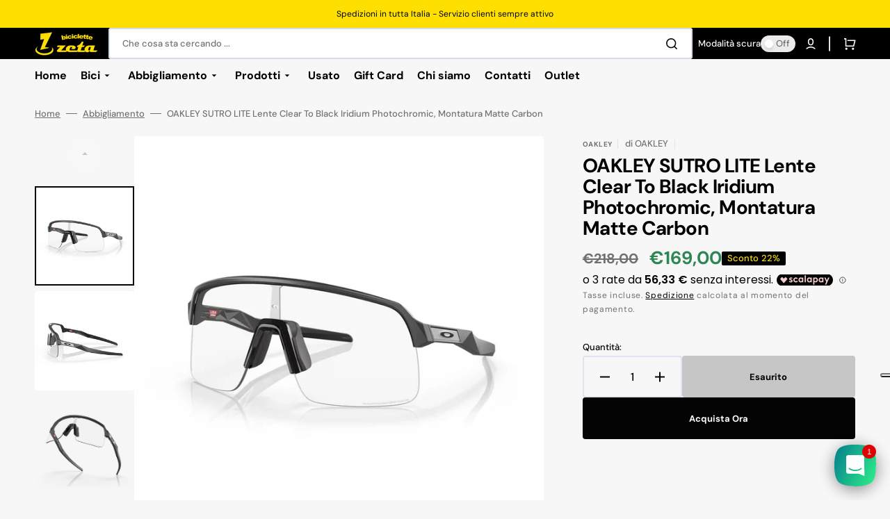

--- FILE ---
content_type: text/html; charset=utf-8
request_url: https://shop.biciclettezeta.it/products/oakley-sutro-lite-lente-clear-to-black-iridium-photochromic-montatura-matte-carbon
body_size: 41039
content:
<!doctype html>
<html class="no-js" lang="it" data-scheme="light">
<meta name="google-site-verification" content="aF-UPMwAibOei0lT3XxQvSBQSxEYs3orLPzB5YK2pNM" /><head>
    <meta charset="utf-8">
    <meta http-equiv="X-UA-Compatible" content="IE=edge">
    <meta name="viewport" content="width=device-width,initial-scale=1">
    <meta name="theme-color" content="">
    <link rel="canonical" href="https://shop.biciclettezeta.it/products/oakley-sutro-lite-lente-clear-to-black-iridium-photochromic-montatura-matte-carbon">
    <link rel="preconnect" href="https://cdn.shopify.com" crossorigin>

    <!-- snippet iubenda -->
<script type="text/javascript">
var _iub = _iub || [];
_iub.csConfiguration = {"floatingPreferencesButtonDisplay":"anchored-center-right","perPurposeConsent":true,"siteId":2639196,"usPreferencesWidgetDisplay":"top-right","cookiePolicyId":84204849,"lang":"it","banner":{"acceptButtonCaptionColor":"#000000","acceptButtonColor":"#FFDF01","acceptButtonDisplay":true,"closeButtonDisplay":false,"customizeButtonDisplay":true,"explicitWithdrawal":true,"listPurposes":true,"logo":"https://shop.biciclettezeta.it/cdn/shop/files/logo-orizzontale.png","position":"float-bottom-center","rejectButtonCaptionColor":"#000000","rejectButtonColor":"#FFDF01","rejectButtonDisplay":true}};
</script>
<script type="text/javascript" src="//cs.iubenda.com/sync/2639196.js"></script>
<script type="text/javascript" src="//cdn.iubenda.com/cs/iubenda_cs.js" charset="UTF-8" async></script>

    <!-- fine snippet iubenda --><link rel="icon" type="image/png" href="//shop.biciclettezeta.it/cdn/shop/files/5c07a059ef031c39024a4bcc_logo.png?crop=center&height=32&v=1701418283&width=32"><link rel="preconnect" href="https://fonts.shopifycdn.com" crossorigin><title>OAKLEY SUTRO LITE Lente Clear To Black Iridium Photochromic, Montatura</title>

    
      <meta name="description" content="La famiglia Sutro si allarga con una versione nylor di questo celebre modello, per un campo visivo più ampio. Ispirati alla vita quotidiana dei ciclisti urbani, donano un look audace e versatile grazie alla monolente avvolgente che protegge dagli agenti atmosferici, migliorando la visione con la tecnologia delle lenti ">
    

    

<meta property="og:site_name" content="Biciclette Z">
<meta property="og:url" content="https://shop.biciclettezeta.it/products/oakley-sutro-lite-lente-clear-to-black-iridium-photochromic-montatura-matte-carbon">
<meta property="og:title" content="OAKLEY SUTRO LITE Lente Clear To Black Iridium Photochromic, Montatura">
<meta property="og:type" content="product">
<meta property="og:description" content="La famiglia Sutro si allarga con una versione nylor di questo celebre modello, per un campo visivo più ampio. Ispirati alla vita quotidiana dei ciclisti urbani, donano un look audace e versatile grazie alla monolente avvolgente che protegge dagli agenti atmosferici, migliorando la visione con la tecnologia delle lenti "><meta property="og:image" content="http://shop.biciclettezeta.it/cdn/shop/files/zm_20230424-023331.jpg?v=1703175801">
  <meta property="og:image:secure_url" content="https://shop.biciclettezeta.it/cdn/shop/files/zm_20230424-023331.jpg?v=1703175801">
  <meta property="og:image:width" content="2000">
  <meta property="og:image:height" content="2000"><meta property="og:price:amount" content="169,00">
  <meta property="og:price:currency" content="EUR"><meta name="twitter:card" content="summary_large_image">
<meta name="twitter:title" content="OAKLEY SUTRO LITE Lente Clear To Black Iridium Photochromic, Montatura">
<meta name="twitter:description" content="La famiglia Sutro si allarga con una versione nylor di questo celebre modello, per un campo visivo più ampio. Ispirati alla vita quotidiana dei ciclisti urbani, donano un look audace e versatile grazie alla monolente avvolgente che protegge dagli agenti atmosferici, migliorando la visione con la tecnologia delle lenti ">


    <script src="//shop.biciclettezeta.it/cdn/shop/t/10/assets/constants.js?v=37383056447335370521745827951" defer="defer"></script>
    <script src="//shop.biciclettezeta.it/cdn/shop/t/10/assets/pubsub.js?v=34180055027472970951745827989" defer="defer"></script>
    <script src="//shop.biciclettezeta.it/cdn/shop/t/10/assets/global.js?v=56601746115944325691745827963" defer="defer"></script>

    <script>window.performance && window.performance.mark && window.performance.mark('shopify.content_for_header.start');</script><meta name="google-site-verification" content="jbDRmftb6xeewvPgC_bB_uTYovZt3FsRQYmb-b9eapc">
<meta id="shopify-digital-wallet" name="shopify-digital-wallet" content="/25540296759/digital_wallets/dialog">
<meta name="shopify-checkout-api-token" content="0218d19940d3fcbd477a1725f88a473c">
<meta id="in-context-paypal-metadata" data-shop-id="25540296759" data-venmo-supported="false" data-environment="production" data-locale="it_IT" data-paypal-v4="true" data-currency="EUR">
<link rel="alternate" type="application/json+oembed" href="https://shop.biciclettezeta.it/products/oakley-sutro-lite-lente-clear-to-black-iridium-photochromic-montatura-matte-carbon.oembed">
<script async="async" src="/checkouts/internal/preloads.js?locale=it-IT"></script>
<script id="shopify-features" type="application/json">{"accessToken":"0218d19940d3fcbd477a1725f88a473c","betas":["rich-media-storefront-analytics"],"domain":"shop.biciclettezeta.it","predictiveSearch":true,"shopId":25540296759,"locale":"it"}</script>
<script>var Shopify = Shopify || {};
Shopify.shop = "biciclette-z.myshopify.com";
Shopify.locale = "it";
Shopify.currency = {"active":"EUR","rate":"1.0"};
Shopify.country = "IT";
Shopify.theme = {"name":"Stockmart - Custom modifiche 2025","id":181535637847,"schema_name":"Stockmart","schema_version":"1.1.4","theme_store_id":2105,"role":"main"};
Shopify.theme.handle = "null";
Shopify.theme.style = {"id":null,"handle":null};
Shopify.cdnHost = "shop.biciclettezeta.it/cdn";
Shopify.routes = Shopify.routes || {};
Shopify.routes.root = "/";</script>
<script type="module">!function(o){(o.Shopify=o.Shopify||{}).modules=!0}(window);</script>
<script>!function(o){function n(){var o=[];function n(){o.push(Array.prototype.slice.apply(arguments))}return n.q=o,n}var t=o.Shopify=o.Shopify||{};t.loadFeatures=n(),t.autoloadFeatures=n()}(window);</script>
<script id="shop-js-analytics" type="application/json">{"pageType":"product"}</script>
<script defer="defer" async type="module" src="//shop.biciclettezeta.it/cdn/shopifycloud/shop-js/modules/v2/client.init-shop-cart-sync_CMJqCr78.it.esm.js"></script>
<script defer="defer" async type="module" src="//shop.biciclettezeta.it/cdn/shopifycloud/shop-js/modules/v2/chunk.common_Dcn2QxEd.esm.js"></script>
<script defer="defer" async type="module" src="//shop.biciclettezeta.it/cdn/shopifycloud/shop-js/modules/v2/chunk.modal_C0MPLyYd.esm.js"></script>
<script type="module">
  await import("//shop.biciclettezeta.it/cdn/shopifycloud/shop-js/modules/v2/client.init-shop-cart-sync_CMJqCr78.it.esm.js");
await import("//shop.biciclettezeta.it/cdn/shopifycloud/shop-js/modules/v2/chunk.common_Dcn2QxEd.esm.js");
await import("//shop.biciclettezeta.it/cdn/shopifycloud/shop-js/modules/v2/chunk.modal_C0MPLyYd.esm.js");

  window.Shopify.SignInWithShop?.initShopCartSync?.({"fedCMEnabled":true,"windoidEnabled":true});

</script>
<script>(function() {
  var isLoaded = false;
  function asyncLoad() {
    if (isLoaded) return;
    isLoaded = true;
    var urls = ["https:\/\/services.nofraud.com\/js\/device.js?shop=biciclette-z.myshopify.com","https:\/\/cdn.uplinkly-static.com\/apps\/sticky-cart\/master\/sticky-cart-detect.js?shop=biciclette-z.myshopify.com","https:\/\/swymv3free-01.azureedge.net\/code\/swym-shopify.js?shop=biciclette-z.myshopify.com","https:\/\/chimpstatic.com\/mcjs-connected\/js\/users\/c5511f88714d85b889aa90c3b\/93929dcbc11af7b49db920e1a.js?shop=biciclette-z.myshopify.com","\/\/cdn.shopify.com\/proxy\/26aad728c20d997c7c46e7f61d69a2efbf3521b80500d42abd55b5153f47d4a9\/pdfflipbook.com\/script\/shopify\/?shop=biciclette-z.myshopify.com\u0026sp-cache-control=cHVibGljLCBtYXgtYWdlPTkwMA"];
    for (var i = 0; i < urls.length; i++) {
      var s = document.createElement('script');
      s.type = 'text/javascript';
      s.async = true;
      s.src = urls[i];
      var x = document.getElementsByTagName('script')[0];
      x.parentNode.insertBefore(s, x);
    }
  };
  if(window.attachEvent) {
    window.attachEvent('onload', asyncLoad);
  } else {
    window.addEventListener('load', asyncLoad, false);
  }
})();</script>
<script id="__st">var __st={"a":25540296759,"offset":3600,"reqid":"2d0cedde-25b7-4ad1-ae07-76d6c719ea99-1769569877","pageurl":"shop.biciclettezeta.it\/products\/oakley-sutro-lite-lente-clear-to-black-iridium-photochromic-montatura-matte-carbon","u":"9ba328b67cc4","p":"product","rtyp":"product","rid":8681518563671};</script>
<script>window.ShopifyPaypalV4VisibilityTracking = true;</script>
<script id="captcha-bootstrap">!function(){'use strict';const t='contact',e='account',n='new_comment',o=[[t,t],['blogs',n],['comments',n],[t,'customer']],c=[[e,'customer_login'],[e,'guest_login'],[e,'recover_customer_password'],[e,'create_customer']],r=t=>t.map((([t,e])=>`form[action*='/${t}']:not([data-nocaptcha='true']) input[name='form_type'][value='${e}']`)).join(','),a=t=>()=>t?[...document.querySelectorAll(t)].map((t=>t.form)):[];function s(){const t=[...o],e=r(t);return a(e)}const i='password',u='form_key',d=['recaptcha-v3-token','g-recaptcha-response','h-captcha-response',i],f=()=>{try{return window.sessionStorage}catch{return}},m='__shopify_v',_=t=>t.elements[u];function p(t,e,n=!1){try{const o=window.sessionStorage,c=JSON.parse(o.getItem(e)),{data:r}=function(t){const{data:e,action:n}=t;return t[m]||n?{data:e,action:n}:{data:t,action:n}}(c);for(const[e,n]of Object.entries(r))t.elements[e]&&(t.elements[e].value=n);n&&o.removeItem(e)}catch(o){console.error('form repopulation failed',{error:o})}}const l='form_type',E='cptcha';function T(t){t.dataset[E]=!0}const w=window,h=w.document,L='Shopify',v='ce_forms',y='captcha';let A=!1;((t,e)=>{const n=(g='f06e6c50-85a8-45c8-87d0-21a2b65856fe',I='https://cdn.shopify.com/shopifycloud/storefront-forms-hcaptcha/ce_storefront_forms_captcha_hcaptcha.v1.5.2.iife.js',D={infoText:'Protetto da hCaptcha',privacyText:'Privacy',termsText:'Termini'},(t,e,n)=>{const o=w[L][v],c=o.bindForm;if(c)return c(t,g,e,D).then(n);var r;o.q.push([[t,g,e,D],n]),r=I,A||(h.body.append(Object.assign(h.createElement('script'),{id:'captcha-provider',async:!0,src:r})),A=!0)});var g,I,D;w[L]=w[L]||{},w[L][v]=w[L][v]||{},w[L][v].q=[],w[L][y]=w[L][y]||{},w[L][y].protect=function(t,e){n(t,void 0,e),T(t)},Object.freeze(w[L][y]),function(t,e,n,w,h,L){const[v,y,A,g]=function(t,e,n){const i=e?o:[],u=t?c:[],d=[...i,...u],f=r(d),m=r(i),_=r(d.filter((([t,e])=>n.includes(e))));return[a(f),a(m),a(_),s()]}(w,h,L),I=t=>{const e=t.target;return e instanceof HTMLFormElement?e:e&&e.form},D=t=>v().includes(t);t.addEventListener('submit',(t=>{const e=I(t);if(!e)return;const n=D(e)&&!e.dataset.hcaptchaBound&&!e.dataset.recaptchaBound,o=_(e),c=g().includes(e)&&(!o||!o.value);(n||c)&&t.preventDefault(),c&&!n&&(function(t){try{if(!f())return;!function(t){const e=f();if(!e)return;const n=_(t);if(!n)return;const o=n.value;o&&e.removeItem(o)}(t);const e=Array.from(Array(32),(()=>Math.random().toString(36)[2])).join('');!function(t,e){_(t)||t.append(Object.assign(document.createElement('input'),{type:'hidden',name:u})),t.elements[u].value=e}(t,e),function(t,e){const n=f();if(!n)return;const o=[...t.querySelectorAll(`input[type='${i}']`)].map((({name:t})=>t)),c=[...d,...o],r={};for(const[a,s]of new FormData(t).entries())c.includes(a)||(r[a]=s);n.setItem(e,JSON.stringify({[m]:1,action:t.action,data:r}))}(t,e)}catch(e){console.error('failed to persist form',e)}}(e),e.submit())}));const S=(t,e)=>{t&&!t.dataset[E]&&(n(t,e.some((e=>e===t))),T(t))};for(const o of['focusin','change'])t.addEventListener(o,(t=>{const e=I(t);D(e)&&S(e,y())}));const B=e.get('form_key'),M=e.get(l),P=B&&M;t.addEventListener('DOMContentLoaded',(()=>{const t=y();if(P)for(const e of t)e.elements[l].value===M&&p(e,B);[...new Set([...A(),...v().filter((t=>'true'===t.dataset.shopifyCaptcha))])].forEach((e=>S(e,t)))}))}(h,new URLSearchParams(w.location.search),n,t,e,['guest_login'])})(!0,!0)}();</script>
<script integrity="sha256-4kQ18oKyAcykRKYeNunJcIwy7WH5gtpwJnB7kiuLZ1E=" data-source-attribution="shopify.loadfeatures" defer="defer" src="//shop.biciclettezeta.it/cdn/shopifycloud/storefront/assets/storefront/load_feature-a0a9edcb.js" crossorigin="anonymous"></script>
<script data-source-attribution="shopify.dynamic_checkout.dynamic.init">var Shopify=Shopify||{};Shopify.PaymentButton=Shopify.PaymentButton||{isStorefrontPortableWallets:!0,init:function(){window.Shopify.PaymentButton.init=function(){};var t=document.createElement("script");t.src="https://shop.biciclettezeta.it/cdn/shopifycloud/portable-wallets/latest/portable-wallets.it.js",t.type="module",document.head.appendChild(t)}};
</script>
<script data-source-attribution="shopify.dynamic_checkout.buyer_consent">
  function portableWalletsHideBuyerConsent(e){var t=document.getElementById("shopify-buyer-consent"),n=document.getElementById("shopify-subscription-policy-button");t&&n&&(t.classList.add("hidden"),t.setAttribute("aria-hidden","true"),n.removeEventListener("click",e))}function portableWalletsShowBuyerConsent(e){var t=document.getElementById("shopify-buyer-consent"),n=document.getElementById("shopify-subscription-policy-button");t&&n&&(t.classList.remove("hidden"),t.removeAttribute("aria-hidden"),n.addEventListener("click",e))}window.Shopify?.PaymentButton&&(window.Shopify.PaymentButton.hideBuyerConsent=portableWalletsHideBuyerConsent,window.Shopify.PaymentButton.showBuyerConsent=portableWalletsShowBuyerConsent);
</script>
<script>
  function portableWalletsCleanup(e){e&&e.src&&console.error("Failed to load portable wallets script "+e.src);var t=document.querySelectorAll("shopify-accelerated-checkout .shopify-payment-button__skeleton, shopify-accelerated-checkout-cart .wallet-cart-button__skeleton"),e=document.getElementById("shopify-buyer-consent");for(let e=0;e<t.length;e++)t[e].remove();e&&e.remove()}function portableWalletsNotLoadedAsModule(e){e instanceof ErrorEvent&&"string"==typeof e.message&&e.message.includes("import.meta")&&"string"==typeof e.filename&&e.filename.includes("portable-wallets")&&(window.removeEventListener("error",portableWalletsNotLoadedAsModule),window.Shopify.PaymentButton.failedToLoad=e,"loading"===document.readyState?document.addEventListener("DOMContentLoaded",window.Shopify.PaymentButton.init):window.Shopify.PaymentButton.init())}window.addEventListener("error",portableWalletsNotLoadedAsModule);
</script>

<script type="module" src="https://shop.biciclettezeta.it/cdn/shopifycloud/portable-wallets/latest/portable-wallets.it.js" onError="portableWalletsCleanup(this)" crossorigin="anonymous"></script>
<script nomodule>
  document.addEventListener("DOMContentLoaded", portableWalletsCleanup);
</script>

<link id="shopify-accelerated-checkout-styles" rel="stylesheet" media="screen" href="https://shop.biciclettezeta.it/cdn/shopifycloud/portable-wallets/latest/accelerated-checkout-backwards-compat.css" crossorigin="anonymous">
<style id="shopify-accelerated-checkout-cart">
        #shopify-buyer-consent {
  margin-top: 1em;
  display: inline-block;
  width: 100%;
}

#shopify-buyer-consent.hidden {
  display: none;
}

#shopify-subscription-policy-button {
  background: none;
  border: none;
  padding: 0;
  text-decoration: underline;
  font-size: inherit;
  cursor: pointer;
}

#shopify-subscription-policy-button::before {
  box-shadow: none;
}

      </style>
<script id="sections-script" data-sections="main-product,product-recommendations,header,footer" defer="defer" src="//shop.biciclettezeta.it/cdn/shop/t/10/compiled_assets/scripts.js?v=4753"></script>
<script>window.performance && window.performance.mark && window.performance.mark('shopify.content_for_header.end');</script>


    <style data-shopify>
      @font-face {
  font-family: "DM Sans";
  font-weight: 400;
  font-style: normal;
  font-display: swap;
  src: url("//shop.biciclettezeta.it/cdn/fonts/dm_sans/dmsans_n4.ec80bd4dd7e1a334c969c265873491ae56018d72.woff2") format("woff2"),
       url("//shop.biciclettezeta.it/cdn/fonts/dm_sans/dmsans_n4.87bdd914d8a61247b911147ae68e754d695c58a6.woff") format("woff");
}

      @font-face {
  font-family: "DM Sans";
  font-weight: 700;
  font-style: normal;
  font-display: swap;
  src: url("//shop.biciclettezeta.it/cdn/fonts/dm_sans/dmsans_n7.97e21d81502002291ea1de8aefb79170c6946ce5.woff2") format("woff2"),
       url("//shop.biciclettezeta.it/cdn/fonts/dm_sans/dmsans_n7.af5c214f5116410ca1d53a2090665620e78e2e1b.woff") format("woff");
}

      @font-face {
  font-family: "DM Sans";
  font-weight: 700;
  font-style: normal;
  font-display: swap;
  src: url("//shop.biciclettezeta.it/cdn/fonts/dm_sans/dmsans_n7.97e21d81502002291ea1de8aefb79170c6946ce5.woff2") format("woff2"),
       url("//shop.biciclettezeta.it/cdn/fonts/dm_sans/dmsans_n7.af5c214f5116410ca1d53a2090665620e78e2e1b.woff") format("woff");
}

      @font-face {
  font-family: "DM Sans";
  font-weight: 700;
  font-style: normal;
  font-display: swap;
  src: url("//shop.biciclettezeta.it/cdn/fonts/dm_sans/dmsans_n7.97e21d81502002291ea1de8aefb79170c6946ce5.woff2") format("woff2"),
       url("//shop.biciclettezeta.it/cdn/fonts/dm_sans/dmsans_n7.af5c214f5116410ca1d53a2090665620e78e2e1b.woff") format("woff");
}

      @font-face {
  font-family: "DM Sans";
  font-weight: 700;
  font-style: normal;
  font-display: swap;
  src: url("//shop.biciclettezeta.it/cdn/fonts/dm_sans/dmsans_n7.97e21d81502002291ea1de8aefb79170c6946ce5.woff2") format("woff2"),
       url("//shop.biciclettezeta.it/cdn/fonts/dm_sans/dmsans_n7.af5c214f5116410ca1d53a2090665620e78e2e1b.woff") format("woff");
}

      @font-face {
  font-family: "DM Sans";
  font-weight: 300;
  font-style: normal;
  font-display: swap;
  src: url("//shop.biciclettezeta.it/cdn/fonts/dm_sans/dmsans_n3.d218434bb518134511e5205d90c23cfb8a1b261b.woff2") format("woff2"),
       url("//shop.biciclettezeta.it/cdn/fonts/dm_sans/dmsans_n3.0c324a11de656e0e3f656188ad5de9ff34f70c04.woff") format("woff");
}

      @font-face {
  font-family: "DM Sans";
  font-weight: 400;
  font-style: normal;
  font-display: swap;
  src: url("//shop.biciclettezeta.it/cdn/fonts/dm_sans/dmsans_n4.ec80bd4dd7e1a334c969c265873491ae56018d72.woff2") format("woff2"),
       url("//shop.biciclettezeta.it/cdn/fonts/dm_sans/dmsans_n4.87bdd914d8a61247b911147ae68e754d695c58a6.woff") format("woff");
}

      @font-face {
  font-family: "DM Sans";
  font-weight: 500;
  font-style: normal;
  font-display: swap;
  src: url("//shop.biciclettezeta.it/cdn/fonts/dm_sans/dmsans_n5.8a0f1984c77eb7186ceb87c4da2173ff65eb012e.woff2") format("woff2"),
       url("//shop.biciclettezeta.it/cdn/fonts/dm_sans/dmsans_n5.9ad2e755a89e15b3d6c53259daad5fc9609888e6.woff") format("woff");
}

      @font-face {
  font-family: "DM Sans";
  font-weight: 700;
  font-style: normal;
  font-display: swap;
  src: url("//shop.biciclettezeta.it/cdn/fonts/dm_sans/dmsans_n7.97e21d81502002291ea1de8aefb79170c6946ce5.woff2") format("woff2"),
       url("//shop.biciclettezeta.it/cdn/fonts/dm_sans/dmsans_n7.af5c214f5116410ca1d53a2090665620e78e2e1b.woff") format("woff");
}

      @font-face {
  font-family: "DM Sans";
  font-weight: 400;
  font-style: italic;
  font-display: swap;
  src: url("//shop.biciclettezeta.it/cdn/fonts/dm_sans/dmsans_i4.b8fe05e69ee95d5a53155c346957d8cbf5081c1a.woff2") format("woff2"),
       url("//shop.biciclettezeta.it/cdn/fonts/dm_sans/dmsans_i4.403fe28ee2ea63e142575c0aa47684d65f8c23a0.woff") format("woff");
}

      @font-face {
  font-family: "DM Sans";
  font-weight: 700;
  font-style: italic;
  font-display: swap;
  src: url("//shop.biciclettezeta.it/cdn/fonts/dm_sans/dmsans_i7.52b57f7d7342eb7255084623d98ab83fd96e7f9b.woff2") format("woff2"),
       url("//shop.biciclettezeta.it/cdn/fonts/dm_sans/dmsans_i7.d5e14ef18a1d4a8ce78a4187580b4eb1759c2eda.woff") format("woff");
}

      @font-face {
  font-family: "DM Sans";
  font-weight: 700;
  font-style: italic;
  font-display: swap;
  src: url("//shop.biciclettezeta.it/cdn/fonts/dm_sans/dmsans_i7.52b57f7d7342eb7255084623d98ab83fd96e7f9b.woff2") format("woff2"),
       url("//shop.biciclettezeta.it/cdn/fonts/dm_sans/dmsans_i7.d5e14ef18a1d4a8ce78a4187580b4eb1759c2eda.woff") format("woff");
}


      :root {
      --spaced-section: 5rem;

      --font-body-family: "DM Sans", sans-serif;
      --font-body-style: normal;
      --font-body-weight: 400;

      --font-body-scale: 1.6;
      --font-body-line-height: 1.3;

      --font-heading-family: "DM Sans", sans-serif;
      --font-heading-style: normal;
      --font-heading-weight: 700;
      --font-heading-letter-spacing: -0.2em;
      --font-heading-line-height: 1.1;

      --font-subtitle-family: "DM Sans", sans-serif;
      --font-subtitle-style: normal;
      --font-subtitle-weight: 700;
      --font-subtitle-text-transform: uppercase;
      --font-subtitle-scale: 1.0;

      --font-heading-h1-scale: 1.0;
      --font-heading-h2-scale: 1.0;
      --font-heading-h3-scale: 1.0;
      --font-heading-h4-scale: 1.0;

      --font-heading-card-family: "DM Sans", sans-serif;
      --font-heading-card-style: normal;
      --font-heading-card-weight: 700;
      --font-text-card-family: "DM Sans", sans-serif;
      --font-text-card-style: normal;
      --font-text-card-weight: 400;

      --font-heading-card-scale: 1.5;
      --font-text-card-scale: 1.2;

      --font-button-family: "DM Sans", sans-serif;
      --font-button-style: normal;
      --font-button-weight: 700;
      --font-button-text-transform: none;

      --font-button-family: "DM Sans", sans-serif;
      --font-button-style: normal;
      --font-button-weight: 700;
      --font-button-text-transform: none;
      --font-button-letter-spacing: 0;
      --font-subtitle-letter-spacing: 0.04em;

      --font-header-menu-family: "DM Sans", sans-serif;
      --font-header-menu-style: normal;
      --font-header-menu-weight: 700;
      --font-header-menu-text-transform: none;

      --font-footer-menu-family: "DM Sans", sans-serif;
      --font-footer-menu-style: normal;
      --font-footer-menu-weight: 700;
      --font-footer-link-size: 13px;

      --font-popups-heading-family: "DM Sans", sans-serif;
      --font-popups-heading-style: normal;
      --font-popups-heading-weight: 700;
      --font-popups-text-family: "DM Sans", sans-serif;
      --font-popups-text-style: normal;
      --font-popups-text-weight: 400;
      --font-popup-heading-scale: 1.0;
      --font-popup-text-scale: 1.0;
      --font-notification-heading-scale: 1.0;
      --font-notification-text-scale: 1.0;

      --color-base-text: 0, 0, 0;
      --color-secondary-text: 113, 113, 113;
      --color-title-text: 0, 0, 0;
      --dot-background-color: , , ;

      --color-base-background-1: 247, 247, 247;
      --color-base-background-2: 255, 255, 255;
      --color-base-background-5: 245, 245, 241;
      --color-base-background-3: 0, 0, 0;
      --color-base-background-4: 0, 0, 0;

      --color-announcement-bar-background-1: 0, 0, 0;
      --color-announcement-bar-background-2: 255, 223, 0;

      --color-base-solid-button-labels: 255, 255, 255;
      --color-base-solid-button-labels-hover: 0, 0, 0;
      --color-base-button-background: 4, 4, 4;
      --color-base-button-background-hover: 255, 223, 0;
      --color-base-outline-button-labels: 0, 0, 0;
      --color-base-outline-button-labels-hover: 0, 0, 0;
      --color-secondary-button-labels: 0, 0, 0;
      --color-secondary-button-labels-hover: 0, 0, 0;
      --color-tertiary-button-labels: 0, 0, 0;
      --color-tertiary-button-labels-hover: 0, 0, 0;
      --color-tertiary-button-background: 255, 255, 255;
      --color-tertiary-button-background-hover: 255, 255, 255;
      --border-radius-button: 4px;
      --color-text-accent: 0, 0, 0;

      --payment-terms-background-color: #f7f7f7;
      --color-overlay-background: 0, 0, 0;
      --color-base-background-input: 255, 255, 255;

      --color-base-border-input: 213, 220, 231;
      --color-hover-border-input: 53, 101, 224;

      --color-badge-sale-background: 0, 0, 0;
      --color-badge-sale-text: 255, 223, 0;
      --color-badge-soldout-background: 213, 31, 75;
      --color-badge-soldout-text: 255, 255, 255;
      --color-border: 224, 227, 238;
      --color-background-card: 255, 255, 255;
      --color-background-card-dark: 247, 247, 247;
      --color-scheme-toggle: 235, 235, 235;
      --color-scheme-toggle-text: 113, 113, 113;
      }

      @media screen and (min-width: 990px) {
      	:root {
      		--spaced-section: 16rem;
      	}
      }

      *,
      *::before,
      *::after {
      box-sizing: inherit;
      }

      html {
      box-sizing: border-box;
      font-size: 10px;
      height: 100%;
      }

      body {
      position: relative;
      display: grid;
      grid-template-rows: auto auto 1fr auto;
      grid-template-columns: 100%;
      min-height: 100%;
      margin: 0;
      font-size: calc(var(--font-body-scale) * 1rem);
      line-height: 1.5;
      font-family: var(--font-body-family);
      font-style: var(--font-body-style);
      font-weight: var(--font-body-weight);
      overflow-x: hidden;
      }
    </style>
    <link href="//shop.biciclettezeta.it/cdn/shop/t/10/assets/swiper-bundle.min.css?v=67104566617031410831745828044" rel="stylesheet" type="text/css" media="all" />
    <link href="//shop.biciclettezeta.it/cdn/shop/t/10/assets/base.css?v=176515165917097130381745827901" rel="stylesheet" type="text/css" media="all" />
<link href="//shop.biciclettezeta.it/cdn/shop/t/10/assets/section-reviews.css?v=139319087961409867431745828032" rel="stylesheet" type="text/css" media="all" />
<link
        rel="stylesheet"
        href="//shop.biciclettezeta.it/cdn/shop/t/10/assets/component-predictive-search.css?v=64904219377317970701745827944"
        media="print"
        onload="this.media='all'"
      ><link rel="preload" as="font" href="//shop.biciclettezeta.it/cdn/fonts/dm_sans/dmsans_n4.ec80bd4dd7e1a334c969c265873491ae56018d72.woff2" type="font/woff2" crossorigin><link rel="preload" as="font" href="//shop.biciclettezeta.it/cdn/fonts/dm_sans/dmsans_n7.97e21d81502002291ea1de8aefb79170c6946ce5.woff2" type="font/woff2" crossorigin><script>
      document.documentElement.className = document.documentElement.className.replace('no-js', 'js');
      if (Shopify.designMode) {
        document.documentElement.classList.add('shopify-design-mode');
      }
    </script>

    <script src="//shop.biciclettezeta.it/cdn/shop/t/10/assets/jquery-3.6.0.js?v=184217876181003224711745827968" defer="defer"></script>
    <script src="//shop.biciclettezeta.it/cdn/shop/t/10/assets/swiper-bundle.min.js?v=91266435261445688101745828046" defer="defer"></script>
    <script src="//shop.biciclettezeta.it/cdn/shop/t/10/assets/product-card.js?v=33653662592929030011745827982" defer="defer"></script>
    <script src="//shop.biciclettezeta.it/cdn/shop/t/10/assets/popup.js?v=8636812788435060281745827980" defer="defer"></script>
    

    <script>
      let cscoDarkMode = {};

      (function () {
        const body = document.querySelector('html[data-scheme]');

        cscoDarkMode = {
          init: function (e) {
            this.initMode(e);
            window.matchMedia('(prefers-color-scheme: dark)').addListener((e) => {
              this.initMode(e);
            });

            window.addEventListener('load', () => {
              const toggleBtns = document.querySelectorAll('.header__toggle-scheme');
              toggleBtns.forEach((btn) => {
                btn.addEventListener('click', (e) => {
                  e.preventDefault();

                  if ('auto' === body.getAttribute('data-scheme')) {
                    if (window.matchMedia('(prefers-color-scheme: dark)').matches) {
                      cscoDarkMode.changeScheme('light', true);
                    } else if (window.matchMedia('(prefers-color-scheme: light)').matches) {
                      cscoDarkMode.changeScheme('dark', true);
                    }
                  } else {
                    if ('dark' === body.getAttribute('data-scheme')) {
                      cscoDarkMode.changeScheme('light', true);
                    } else {
                      cscoDarkMode.changeScheme('dark', true);
                    }
                  }
                });
              });
            });
          },
          initMode: function (e) {
            let siteScheme = false;
            switch (
              'light' // Field. User’s system preference.
            ) {
              case 'dark':
                siteScheme = 'dark';
                break;
              case 'light':
                siteScheme = 'light';
                break;
              case 'system':
                siteScheme = 'auto';
                break;
            }
            if ('true') {
              // Field. Enable dark/light mode toggle.
              if ('light' === localStorage.getItem('_color_schema')) {
                siteScheme = 'light';
              }
              if ('dark' === localStorage.getItem('_color_schema')) {
                siteScheme = 'dark';
              }
            }
            if (siteScheme && siteScheme !== body.getAttribute('data-scheme')) {
              this.changeScheme(siteScheme, false);
            }
          },
          changeScheme: function (siteScheme, cookie) {
            body.classList.add('scheme-toggled');
            body.setAttribute('data-scheme', siteScheme);
            if (cookie) {
              localStorage.setItem('_color_schema', siteScheme);
            }
            setTimeout(() => {
              body.classList.remove('scheme-toggled');
            }, 100);
          },
        };
      })();

      cscoDarkMode.init();

      document.addEventListener('shopify:section:load', function () {
        setTimeout(() => {
          cscoDarkMode.init();
        }, 100);
      });
    </script>
    <!-- Font Awesome CDN -->
<link rel="stylesheet" href="https://cdnjs.cloudflare.com/ajax/libs/font-awesome/6.0.0-beta3/css/all.min.css">
 <!-- Mapbox CSS -->
<link href="https://api.mapbox.com/mapbox-gl-js/v2.11.0/mapbox-gl.css" rel="stylesheet">
<!-- Mapbox JS -->
<script src="https://api.mapbox.com/mapbox-gl-js/v2.11.0/mapbox-gl.js"></script>


  <!-- BEGIN app block: shopify://apps/rt-social-chat-live-chat/blocks/app-embed/9baee9b7-6929-47af-9935-05bcdc376396 --><script>
  window.roarJs = window.roarJs || {};
  roarJs.WhatsAppConfig = {
    metafields: {
      shop: "biciclette-z.myshopify.com",
      settings: {"enabled":"1","block_order":["1492096252560","1637049737526"],"blocks":{"1492096252560":{"disabled":"0","type":"whatsapp","number":"393201199336","whatsapp_web":"0","name":"Biciclette Z","label":"Supporto","avatar":"0","avatar_url":"https:\/\/www.gravatar.com\/avatar","online":"1","timezone":"America\/New_York","sunday":{"enabled":"1","range":"480,1050"},"monday":{"enabled":"1","range":"480,1050"},"tuesday":{"enabled":"1","range":"480,1050"},"wednesday":{"enabled":"1","range":"480,1050"},"thursday":{"enabled":"1","range":"480,1050"},"friday":{"enabled":"1","range":"480,1050"},"saturday":{"enabled":"1","range":"480,1050"},"offline":"I will be back soon","chat":{"enabled":"1","greeting":"Ciao, come posso aiutarti ?"},"message":"","page_url":"0"},"1637049737526":{"disabled":"0","type":"telegram","number":"BicicletteZ","name":"Biciclette Z","label":"Support","avatar":"0","avatar_url":"https:\/\/www.gravatar.com\/avatar","online":"1","timezone":"America\/New_York","sunday":{"enabled":"1","range":"480,1050"},"monday":{"enabled":"1","range":"480,1050"},"tuesday":{"enabled":"1","range":"480,1050"},"wednesday":{"enabled":"1","range":"480,1050"},"thursday":{"enabled":"1","range":"480,1050"},"friday":{"enabled":"1","range":"480,1050"},"saturday":{"enabled":"1","range":"480,1050"},"offline":"I will be back soon","chat":{"enabled":"1","greeting":"Ciao, come posso aiutarti ?"},"cta":"Inizia"}},"param":{"newtab":"0","offline_disabled":"0","offline_message":"1","greeting":{"enabled":"0","message":"Hi there! How can we help you? Tap here to start chat with us.","delay":"5"},"pending":{"enabled":"1","number":"1","color":"#ffffff","background":"#dd0000"},"position":{"value":"right","bottom":"20","left":"20","right":"20"},"cta_type":"all"},"mobile":{"enabled":"1","position":{"value":"inherit","bottom":"20","left":"20","right":"20"}},"style":{"gradient":"preset","pattern":"0","custom":{"color":"#ffffff","background":"#2db67c"},"icon":"3","rounded":"0"},"share":{"block_order":["facebook","twitter","whatsapp"],"blocks":{"facebook":{"type":"facebook","label":"Share on Facebook"},"twitter":{"type":"twitter","label":"Share on Twitter"},"whatsapp":{"type":"whatsapp","label":"Share on Whatsapp"}},"param":{"enabled":"0","position":"left"},"mobile":{"enabled":"1","position":"inherit"},"style":{"color":"#000000","background":"#ffffff"},"texts":{"button":"Share","message":"Check this out, it's so cool!"}},"charge":false,"onetime":false,"track_url":"https:\/\/haloroar.com\/app\/whatsapp\/tracking","texts":{"title":"Ciao 👋","description":"Benvenuto nel nostro servizio di assistenza 🎉","note":"Un operatore ti risponderà nel più breve tempo possibile","button":"","placeholder":"Invia messaggio…","emoji_search":"Cerca emoji…","emoji_frequently":"Frequently used","emoji_people":"People","emoji_nature":"Nature","emoji_objects":"Objects","emoji_places":"Places","emoji_symbols":"Symbols","emoji_not_found":"No emoji could be found"},"only1":"true"},
      moneyFormat: "€{{amount_with_comma_separator}}"
    }
  }
</script>

<script src="https://cdn.shopify.com/extensions/019a1460-f72e-7cbc-becc-90116917fae9/rt-whats-app-chat-live-chat-2/assets/whatsapp.js" defer></script>


<!-- END app block --><link href="https://cdn.shopify.com/extensions/019a1460-f72e-7cbc-becc-90116917fae9/rt-whats-app-chat-live-chat-2/assets/whatsapp.css" rel="stylesheet" type="text/css" media="all">
<link href="https://cdn.shopify.com/extensions/0199a438-2b43-7d72-ba8c-f8472dfb5cdc/promotion-popup-allnew-26/assets/popup-main.css" rel="stylesheet" type="text/css" media="all">
<link href="https://monorail-edge.shopifysvc.com" rel="dns-prefetch">
<script>(function(){if ("sendBeacon" in navigator && "performance" in window) {try {var session_token_from_headers = performance.getEntriesByType('navigation')[0].serverTiming.find(x => x.name == '_s').description;} catch {var session_token_from_headers = undefined;}var session_cookie_matches = document.cookie.match(/_shopify_s=([^;]*)/);var session_token_from_cookie = session_cookie_matches && session_cookie_matches.length === 2 ? session_cookie_matches[1] : "";var session_token = session_token_from_headers || session_token_from_cookie || "";function handle_abandonment_event(e) {var entries = performance.getEntries().filter(function(entry) {return /monorail-edge.shopifysvc.com/.test(entry.name);});if (!window.abandonment_tracked && entries.length === 0) {window.abandonment_tracked = true;var currentMs = Date.now();var navigation_start = performance.timing.navigationStart;var payload = {shop_id: 25540296759,url: window.location.href,navigation_start,duration: currentMs - navigation_start,session_token,page_type: "product"};window.navigator.sendBeacon("https://monorail-edge.shopifysvc.com/v1/produce", JSON.stringify({schema_id: "online_store_buyer_site_abandonment/1.1",payload: payload,metadata: {event_created_at_ms: currentMs,event_sent_at_ms: currentMs}}));}}window.addEventListener('pagehide', handle_abandonment_event);}}());</script>
<script id="web-pixels-manager-setup">(function e(e,d,r,n,o){if(void 0===o&&(o={}),!Boolean(null===(a=null===(i=window.Shopify)||void 0===i?void 0:i.analytics)||void 0===a?void 0:a.replayQueue)){var i,a;window.Shopify=window.Shopify||{};var t=window.Shopify;t.analytics=t.analytics||{};var s=t.analytics;s.replayQueue=[],s.publish=function(e,d,r){return s.replayQueue.push([e,d,r]),!0};try{self.performance.mark("wpm:start")}catch(e){}var l=function(){var e={modern:/Edge?\/(1{2}[4-9]|1[2-9]\d|[2-9]\d{2}|\d{4,})\.\d+(\.\d+|)|Firefox\/(1{2}[4-9]|1[2-9]\d|[2-9]\d{2}|\d{4,})\.\d+(\.\d+|)|Chrom(ium|e)\/(9{2}|\d{3,})\.\d+(\.\d+|)|(Maci|X1{2}).+ Version\/(15\.\d+|(1[6-9]|[2-9]\d|\d{3,})\.\d+)([,.]\d+|)( \(\w+\)|)( Mobile\/\w+|) Safari\/|Chrome.+OPR\/(9{2}|\d{3,})\.\d+\.\d+|(CPU[ +]OS|iPhone[ +]OS|CPU[ +]iPhone|CPU IPhone OS|CPU iPad OS)[ +]+(15[._]\d+|(1[6-9]|[2-9]\d|\d{3,})[._]\d+)([._]\d+|)|Android:?[ /-](13[3-9]|1[4-9]\d|[2-9]\d{2}|\d{4,})(\.\d+|)(\.\d+|)|Android.+Firefox\/(13[5-9]|1[4-9]\d|[2-9]\d{2}|\d{4,})\.\d+(\.\d+|)|Android.+Chrom(ium|e)\/(13[3-9]|1[4-9]\d|[2-9]\d{2}|\d{4,})\.\d+(\.\d+|)|SamsungBrowser\/([2-9]\d|\d{3,})\.\d+/,legacy:/Edge?\/(1[6-9]|[2-9]\d|\d{3,})\.\d+(\.\d+|)|Firefox\/(5[4-9]|[6-9]\d|\d{3,})\.\d+(\.\d+|)|Chrom(ium|e)\/(5[1-9]|[6-9]\d|\d{3,})\.\d+(\.\d+|)([\d.]+$|.*Safari\/(?![\d.]+ Edge\/[\d.]+$))|(Maci|X1{2}).+ Version\/(10\.\d+|(1[1-9]|[2-9]\d|\d{3,})\.\d+)([,.]\d+|)( \(\w+\)|)( Mobile\/\w+|) Safari\/|Chrome.+OPR\/(3[89]|[4-9]\d|\d{3,})\.\d+\.\d+|(CPU[ +]OS|iPhone[ +]OS|CPU[ +]iPhone|CPU IPhone OS|CPU iPad OS)[ +]+(10[._]\d+|(1[1-9]|[2-9]\d|\d{3,})[._]\d+)([._]\d+|)|Android:?[ /-](13[3-9]|1[4-9]\d|[2-9]\d{2}|\d{4,})(\.\d+|)(\.\d+|)|Mobile Safari.+OPR\/([89]\d|\d{3,})\.\d+\.\d+|Android.+Firefox\/(13[5-9]|1[4-9]\d|[2-9]\d{2}|\d{4,})\.\d+(\.\d+|)|Android.+Chrom(ium|e)\/(13[3-9]|1[4-9]\d|[2-9]\d{2}|\d{4,})\.\d+(\.\d+|)|Android.+(UC? ?Browser|UCWEB|U3)[ /]?(15\.([5-9]|\d{2,})|(1[6-9]|[2-9]\d|\d{3,})\.\d+)\.\d+|SamsungBrowser\/(5\.\d+|([6-9]|\d{2,})\.\d+)|Android.+MQ{2}Browser\/(14(\.(9|\d{2,})|)|(1[5-9]|[2-9]\d|\d{3,})(\.\d+|))(\.\d+|)|K[Aa][Ii]OS\/(3\.\d+|([4-9]|\d{2,})\.\d+)(\.\d+|)/},d=e.modern,r=e.legacy,n=navigator.userAgent;return n.match(d)?"modern":n.match(r)?"legacy":"unknown"}(),u="modern"===l?"modern":"legacy",c=(null!=n?n:{modern:"",legacy:""})[u],f=function(e){return[e.baseUrl,"/wpm","/b",e.hashVersion,"modern"===e.buildTarget?"m":"l",".js"].join("")}({baseUrl:d,hashVersion:r,buildTarget:u}),m=function(e){var d=e.version,r=e.bundleTarget,n=e.surface,o=e.pageUrl,i=e.monorailEndpoint;return{emit:function(e){var a=e.status,t=e.errorMsg,s=(new Date).getTime(),l=JSON.stringify({metadata:{event_sent_at_ms:s},events:[{schema_id:"web_pixels_manager_load/3.1",payload:{version:d,bundle_target:r,page_url:o,status:a,surface:n,error_msg:t},metadata:{event_created_at_ms:s}}]});if(!i)return console&&console.warn&&console.warn("[Web Pixels Manager] No Monorail endpoint provided, skipping logging."),!1;try{return self.navigator.sendBeacon.bind(self.navigator)(i,l)}catch(e){}var u=new XMLHttpRequest;try{return u.open("POST",i,!0),u.setRequestHeader("Content-Type","text/plain"),u.send(l),!0}catch(e){return console&&console.warn&&console.warn("[Web Pixels Manager] Got an unhandled error while logging to Monorail."),!1}}}}({version:r,bundleTarget:l,surface:e.surface,pageUrl:self.location.href,monorailEndpoint:e.monorailEndpoint});try{o.browserTarget=l,function(e){var d=e.src,r=e.async,n=void 0===r||r,o=e.onload,i=e.onerror,a=e.sri,t=e.scriptDataAttributes,s=void 0===t?{}:t,l=document.createElement("script"),u=document.querySelector("head"),c=document.querySelector("body");if(l.async=n,l.src=d,a&&(l.integrity=a,l.crossOrigin="anonymous"),s)for(var f in s)if(Object.prototype.hasOwnProperty.call(s,f))try{l.dataset[f]=s[f]}catch(e){}if(o&&l.addEventListener("load",o),i&&l.addEventListener("error",i),u)u.appendChild(l);else{if(!c)throw new Error("Did not find a head or body element to append the script");c.appendChild(l)}}({src:f,async:!0,onload:function(){if(!function(){var e,d;return Boolean(null===(d=null===(e=window.Shopify)||void 0===e?void 0:e.analytics)||void 0===d?void 0:d.initialized)}()){var d=window.webPixelsManager.init(e)||void 0;if(d){var r=window.Shopify.analytics;r.replayQueue.forEach((function(e){var r=e[0],n=e[1],o=e[2];d.publishCustomEvent(r,n,o)})),r.replayQueue=[],r.publish=d.publishCustomEvent,r.visitor=d.visitor,r.initialized=!0}}},onerror:function(){return m.emit({status:"failed",errorMsg:"".concat(f," has failed to load")})},sri:function(e){var d=/^sha384-[A-Za-z0-9+/=]+$/;return"string"==typeof e&&d.test(e)}(c)?c:"",scriptDataAttributes:o}),m.emit({status:"loading"})}catch(e){m.emit({status:"failed",errorMsg:(null==e?void 0:e.message)||"Unknown error"})}}})({shopId: 25540296759,storefrontBaseUrl: "https://shop.biciclettezeta.it",extensionsBaseUrl: "https://extensions.shopifycdn.com/cdn/shopifycloud/web-pixels-manager",monorailEndpoint: "https://monorail-edge.shopifysvc.com/unstable/produce_batch",surface: "storefront-renderer",enabledBetaFlags: ["2dca8a86"],webPixelsConfigList: [{"id":"1760231767","configuration":"{\"config\":\"{\\\"google_tag_ids\\\":[\\\"G-SYPBKFV4GW\\\",\\\"AW-16889388153\\\",\\\"GT-P3H3CWBG\\\"],\\\"target_country\\\":\\\"IT\\\",\\\"gtag_events\\\":[{\\\"type\\\":\\\"begin_checkout\\\",\\\"action_label\\\":[\\\"G-SYPBKFV4GW\\\",\\\"AW-16889388153\\\/Xv5HCPSew8AbEPm4vvU-\\\"]},{\\\"type\\\":\\\"search\\\",\\\"action_label\\\":[\\\"G-SYPBKFV4GW\\\",\\\"AW-16889388153\\\/F9VMCP6iw8AbEPm4vvU-\\\"]},{\\\"type\\\":\\\"view_item\\\",\\\"action_label\\\":[\\\"G-SYPBKFV4GW\\\",\\\"AW-16889388153\\\/tlCnCPuiw8AbEPm4vvU-\\\",\\\"MC-50LLQ7Q26M\\\"]},{\\\"type\\\":\\\"purchase\\\",\\\"action_label\\\":[\\\"G-SYPBKFV4GW\\\",\\\"AW-16889388153\\\/piRuCPGew8AbEPm4vvU-\\\",\\\"MC-50LLQ7Q26M\\\"]},{\\\"type\\\":\\\"page_view\\\",\\\"action_label\\\":[\\\"G-SYPBKFV4GW\\\",\\\"AW-16889388153\\\/ztF4CPqew8AbEPm4vvU-\\\",\\\"MC-50LLQ7Q26M\\\"]},{\\\"type\\\":\\\"add_payment_info\\\",\\\"action_label\\\":[\\\"G-SYPBKFV4GW\\\",\\\"AW-16889388153\\\/3pCWCIGjw8AbEPm4vvU-\\\"]},{\\\"type\\\":\\\"add_to_cart\\\",\\\"action_label\\\":[\\\"G-SYPBKFV4GW\\\",\\\"AW-16889388153\\\/JNTzCPeew8AbEPm4vvU-\\\"]}],\\\"enable_monitoring_mode\\\":false}\"}","eventPayloadVersion":"v1","runtimeContext":"OPEN","scriptVersion":"b2a88bafab3e21179ed38636efcd8a93","type":"APP","apiClientId":1780363,"privacyPurposes":[],"dataSharingAdjustments":{"protectedCustomerApprovalScopes":["read_customer_address","read_customer_email","read_customer_name","read_customer_personal_data","read_customer_phone"]}},{"id":"997523799","configuration":"{\"swymApiEndpoint\":\"https:\/\/swymstore-v3free-01.swymrelay.com\",\"swymTier\":\"v3free-01\"}","eventPayloadVersion":"v1","runtimeContext":"STRICT","scriptVersion":"5b6f6917e306bc7f24523662663331c0","type":"APP","apiClientId":1350849,"privacyPurposes":["ANALYTICS","MARKETING","PREFERENCES"],"dataSharingAdjustments":{"protectedCustomerApprovalScopes":["read_customer_email","read_customer_name","read_customer_personal_data","read_customer_phone"]}},{"id":"334135639","configuration":"{\"pixel_id\":\"302597297020425\",\"pixel_type\":\"facebook_pixel\"}","eventPayloadVersion":"v1","runtimeContext":"OPEN","scriptVersion":"ca16bc87fe92b6042fbaa3acc2fbdaa6","type":"APP","apiClientId":2329312,"privacyPurposes":["ANALYTICS","MARKETING","SALE_OF_DATA"],"dataSharingAdjustments":{"protectedCustomerApprovalScopes":["read_customer_address","read_customer_email","read_customer_name","read_customer_personal_data","read_customer_phone"]}},{"id":"155648343","eventPayloadVersion":"v1","runtimeContext":"LAX","scriptVersion":"1","type":"CUSTOM","privacyPurposes":["MARKETING"],"name":"Meta pixel (migrated)"},{"id":"shopify-app-pixel","configuration":"{}","eventPayloadVersion":"v1","runtimeContext":"STRICT","scriptVersion":"0450","apiClientId":"shopify-pixel","type":"APP","privacyPurposes":["ANALYTICS","MARKETING"]},{"id":"shopify-custom-pixel","eventPayloadVersion":"v1","runtimeContext":"LAX","scriptVersion":"0450","apiClientId":"shopify-pixel","type":"CUSTOM","privacyPurposes":["ANALYTICS","MARKETING"]}],isMerchantRequest: false,initData: {"shop":{"name":"Biciclette Z","paymentSettings":{"currencyCode":"EUR"},"myshopifyDomain":"biciclette-z.myshopify.com","countryCode":"IT","storefrontUrl":"https:\/\/shop.biciclettezeta.it"},"customer":null,"cart":null,"checkout":null,"productVariants":[{"price":{"amount":169.0,"currencyCode":"EUR"},"product":{"title":"OAKLEY SUTRO LITE Lente Clear To Black Iridium Photochromic,  Montatura Matte Carbon","vendor":"OAKLEY","id":"8681518563671","untranslatedTitle":"OAKLEY SUTRO LITE Lente Clear To Black Iridium Photochromic,  Montatura Matte Carbon","url":"\/products\/oakley-sutro-lite-lente-clear-to-black-iridium-photochromic-montatura-matte-carbon","type":"ABBIGLIAMENTO"},"id":"47473839276375","image":{"src":"\/\/shop.biciclettezeta.it\/cdn\/shop\/files\/zm_20230424-023331.jpg?v=1703175801"},"sku":"00200158726986","title":"Default Title","untranslatedTitle":"Default Title"}],"purchasingCompany":null},},"https://shop.biciclettezeta.it/cdn","fcfee988w5aeb613cpc8e4bc33m6693e112",{"modern":"","legacy":""},{"shopId":"25540296759","storefrontBaseUrl":"https:\/\/shop.biciclettezeta.it","extensionBaseUrl":"https:\/\/extensions.shopifycdn.com\/cdn\/shopifycloud\/web-pixels-manager","surface":"storefront-renderer","enabledBetaFlags":"[\"2dca8a86\"]","isMerchantRequest":"false","hashVersion":"fcfee988w5aeb613cpc8e4bc33m6693e112","publish":"custom","events":"[[\"page_viewed\",{}],[\"product_viewed\",{\"productVariant\":{\"price\":{\"amount\":169.0,\"currencyCode\":\"EUR\"},\"product\":{\"title\":\"OAKLEY SUTRO LITE Lente Clear To Black Iridium Photochromic,  Montatura Matte Carbon\",\"vendor\":\"OAKLEY\",\"id\":\"8681518563671\",\"untranslatedTitle\":\"OAKLEY SUTRO LITE Lente Clear To Black Iridium Photochromic,  Montatura Matte Carbon\",\"url\":\"\/products\/oakley-sutro-lite-lente-clear-to-black-iridium-photochromic-montatura-matte-carbon\",\"type\":\"ABBIGLIAMENTO\"},\"id\":\"47473839276375\",\"image\":{\"src\":\"\/\/shop.biciclettezeta.it\/cdn\/shop\/files\/zm_20230424-023331.jpg?v=1703175801\"},\"sku\":\"00200158726986\",\"title\":\"Default Title\",\"untranslatedTitle\":\"Default Title\"}}]]"});</script><script>
  window.ShopifyAnalytics = window.ShopifyAnalytics || {};
  window.ShopifyAnalytics.meta = window.ShopifyAnalytics.meta || {};
  window.ShopifyAnalytics.meta.currency = 'EUR';
  var meta = {"product":{"id":8681518563671,"gid":"gid:\/\/shopify\/Product\/8681518563671","vendor":"OAKLEY","type":"ABBIGLIAMENTO","handle":"oakley-sutro-lite-lente-clear-to-black-iridium-photochromic-montatura-matte-carbon","variants":[{"id":47473839276375,"price":16900,"name":"OAKLEY SUTRO LITE Lente Clear To Black Iridium Photochromic,  Montatura Matte Carbon","public_title":null,"sku":"00200158726986"}],"remote":false},"page":{"pageType":"product","resourceType":"product","resourceId":8681518563671,"requestId":"2d0cedde-25b7-4ad1-ae07-76d6c719ea99-1769569877"}};
  for (var attr in meta) {
    window.ShopifyAnalytics.meta[attr] = meta[attr];
  }
</script>
<script class="analytics">
  (function () {
    var customDocumentWrite = function(content) {
      var jquery = null;

      if (window.jQuery) {
        jquery = window.jQuery;
      } else if (window.Checkout && window.Checkout.$) {
        jquery = window.Checkout.$;
      }

      if (jquery) {
        jquery('body').append(content);
      }
    };

    var hasLoggedConversion = function(token) {
      if (token) {
        return document.cookie.indexOf('loggedConversion=' + token) !== -1;
      }
      return false;
    }

    var setCookieIfConversion = function(token) {
      if (token) {
        var twoMonthsFromNow = new Date(Date.now());
        twoMonthsFromNow.setMonth(twoMonthsFromNow.getMonth() + 2);

        document.cookie = 'loggedConversion=' + token + '; expires=' + twoMonthsFromNow;
      }
    }

    var trekkie = window.ShopifyAnalytics.lib = window.trekkie = window.trekkie || [];
    if (trekkie.integrations) {
      return;
    }
    trekkie.methods = [
      'identify',
      'page',
      'ready',
      'track',
      'trackForm',
      'trackLink'
    ];
    trekkie.factory = function(method) {
      return function() {
        var args = Array.prototype.slice.call(arguments);
        args.unshift(method);
        trekkie.push(args);
        return trekkie;
      };
    };
    for (var i = 0; i < trekkie.methods.length; i++) {
      var key = trekkie.methods[i];
      trekkie[key] = trekkie.factory(key);
    }
    trekkie.load = function(config) {
      trekkie.config = config || {};
      trekkie.config.initialDocumentCookie = document.cookie;
      var first = document.getElementsByTagName('script')[0];
      var script = document.createElement('script');
      script.type = 'text/javascript';
      script.onerror = function(e) {
        var scriptFallback = document.createElement('script');
        scriptFallback.type = 'text/javascript';
        scriptFallback.onerror = function(error) {
                var Monorail = {
      produce: function produce(monorailDomain, schemaId, payload) {
        var currentMs = new Date().getTime();
        var event = {
          schema_id: schemaId,
          payload: payload,
          metadata: {
            event_created_at_ms: currentMs,
            event_sent_at_ms: currentMs
          }
        };
        return Monorail.sendRequest("https://" + monorailDomain + "/v1/produce", JSON.stringify(event));
      },
      sendRequest: function sendRequest(endpointUrl, payload) {
        // Try the sendBeacon API
        if (window && window.navigator && typeof window.navigator.sendBeacon === 'function' && typeof window.Blob === 'function' && !Monorail.isIos12()) {
          var blobData = new window.Blob([payload], {
            type: 'text/plain'
          });

          if (window.navigator.sendBeacon(endpointUrl, blobData)) {
            return true;
          } // sendBeacon was not successful

        } // XHR beacon

        var xhr = new XMLHttpRequest();

        try {
          xhr.open('POST', endpointUrl);
          xhr.setRequestHeader('Content-Type', 'text/plain');
          xhr.send(payload);
        } catch (e) {
          console.log(e);
        }

        return false;
      },
      isIos12: function isIos12() {
        return window.navigator.userAgent.lastIndexOf('iPhone; CPU iPhone OS 12_') !== -1 || window.navigator.userAgent.lastIndexOf('iPad; CPU OS 12_') !== -1;
      }
    };
    Monorail.produce('monorail-edge.shopifysvc.com',
      'trekkie_storefront_load_errors/1.1',
      {shop_id: 25540296759,
      theme_id: 181535637847,
      app_name: "storefront",
      context_url: window.location.href,
      source_url: "//shop.biciclettezeta.it/cdn/s/trekkie.storefront.a804e9514e4efded663580eddd6991fcc12b5451.min.js"});

        };
        scriptFallback.async = true;
        scriptFallback.src = '//shop.biciclettezeta.it/cdn/s/trekkie.storefront.a804e9514e4efded663580eddd6991fcc12b5451.min.js';
        first.parentNode.insertBefore(scriptFallback, first);
      };
      script.async = true;
      script.src = '//shop.biciclettezeta.it/cdn/s/trekkie.storefront.a804e9514e4efded663580eddd6991fcc12b5451.min.js';
      first.parentNode.insertBefore(script, first);
    };
    trekkie.load(
      {"Trekkie":{"appName":"storefront","development":false,"defaultAttributes":{"shopId":25540296759,"isMerchantRequest":null,"themeId":181535637847,"themeCityHash":"649615267633278642","contentLanguage":"it","currency":"EUR","eventMetadataId":"448b47f4-63c6-4739-93af-67b01cde5635"},"isServerSideCookieWritingEnabled":true,"monorailRegion":"shop_domain","enabledBetaFlags":["65f19447","b5387b81"]},"Session Attribution":{},"S2S":{"facebookCapiEnabled":true,"source":"trekkie-storefront-renderer","apiClientId":580111}}
    );

    var loaded = false;
    trekkie.ready(function() {
      if (loaded) return;
      loaded = true;

      window.ShopifyAnalytics.lib = window.trekkie;

      var originalDocumentWrite = document.write;
      document.write = customDocumentWrite;
      try { window.ShopifyAnalytics.merchantGoogleAnalytics.call(this); } catch(error) {};
      document.write = originalDocumentWrite;

      window.ShopifyAnalytics.lib.page(null,{"pageType":"product","resourceType":"product","resourceId":8681518563671,"requestId":"2d0cedde-25b7-4ad1-ae07-76d6c719ea99-1769569877","shopifyEmitted":true});

      var match = window.location.pathname.match(/checkouts\/(.+)\/(thank_you|post_purchase)/)
      var token = match? match[1]: undefined;
      if (!hasLoggedConversion(token)) {
        setCookieIfConversion(token);
        window.ShopifyAnalytics.lib.track("Viewed Product",{"currency":"EUR","variantId":47473839276375,"productId":8681518563671,"productGid":"gid:\/\/shopify\/Product\/8681518563671","name":"OAKLEY SUTRO LITE Lente Clear To Black Iridium Photochromic,  Montatura Matte Carbon","price":"169.00","sku":"00200158726986","brand":"OAKLEY","variant":null,"category":"ABBIGLIAMENTO","nonInteraction":true,"remote":false},undefined,undefined,{"shopifyEmitted":true});
      window.ShopifyAnalytics.lib.track("monorail:\/\/trekkie_storefront_viewed_product\/1.1",{"currency":"EUR","variantId":47473839276375,"productId":8681518563671,"productGid":"gid:\/\/shopify\/Product\/8681518563671","name":"OAKLEY SUTRO LITE Lente Clear To Black Iridium Photochromic,  Montatura Matte Carbon","price":"169.00","sku":"00200158726986","brand":"OAKLEY","variant":null,"category":"ABBIGLIAMENTO","nonInteraction":true,"remote":false,"referer":"https:\/\/shop.biciclettezeta.it\/products\/oakley-sutro-lite-lente-clear-to-black-iridium-photochromic-montatura-matte-carbon"});
      }
    });


        var eventsListenerScript = document.createElement('script');
        eventsListenerScript.async = true;
        eventsListenerScript.src = "//shop.biciclettezeta.it/cdn/shopifycloud/storefront/assets/shop_events_listener-3da45d37.js";
        document.getElementsByTagName('head')[0].appendChild(eventsListenerScript);

})();</script>
  <script>
  if (!window.ga || (window.ga && typeof window.ga !== 'function')) {
    window.ga = function ga() {
      (window.ga.q = window.ga.q || []).push(arguments);
      if (window.Shopify && window.Shopify.analytics && typeof window.Shopify.analytics.publish === 'function') {
        window.Shopify.analytics.publish("ga_stub_called", {}, {sendTo: "google_osp_migration"});
      }
      console.error("Shopify's Google Analytics stub called with:", Array.from(arguments), "\nSee https://help.shopify.com/manual/promoting-marketing/pixels/pixel-migration#google for more information.");
    };
    if (window.Shopify && window.Shopify.analytics && typeof window.Shopify.analytics.publish === 'function') {
      window.Shopify.analytics.publish("ga_stub_initialized", {}, {sendTo: "google_osp_migration"});
    }
  }
</script>
<script
  defer
  src="https://shop.biciclettezeta.it/cdn/shopifycloud/perf-kit/shopify-perf-kit-3.1.0.min.js"
  data-application="storefront-renderer"
  data-shop-id="25540296759"
  data-render-region="gcp-us-east1"
  data-page-type="product"
  data-theme-instance-id="181535637847"
  data-theme-name="Stockmart"
  data-theme-version="1.1.4"
  data-monorail-region="shop_domain"
  data-resource-timing-sampling-rate="10"
  data-shs="true"
  data-shs-beacon="true"
  data-shs-export-with-fetch="true"
  data-shs-logs-sample-rate="1"
  data-shs-beacon-endpoint="https://shop.biciclettezeta.it/api/collect"
></script>
</head>

  <body class="template-product template-product">
    <a class="skip-to-content-link button visually-hidden" href="#MainContent">
      Vai direttamente ai contenuti
    </a>
    <!-- BEGIN sections: header-group -->
<div id="shopify-section-sections--25200229941591__announcement-bar" class="shopify-section shopify-section-group-header-group section-announcement"><style>
	:root {
		--announcement-height: 40px;
	}

	@media screen and (min-width: 765px) {
		:root {
		--announcement-height: 40px;
	}
	}
</style>

<div class="announcement-bar announcement-bar-2" role="region" aria-label="Annuncio" ><div class="announcement-bar__message"><div class="announcement-bar__text"><p>Spedizioni in tutta Italia - Servizio clienti sempre attivo</p></div>
		</div></div>


</div><div id="shopify-section-sections--25200229941591__header" class="shopify-section shopify-section-group-header-group shopify-section-header"><link href="//shop.biciclettezeta.it/cdn/shop/t/10/assets/component-loading-overlay.css?v=143005617125531975901745827938" rel="stylesheet" type="text/css" media="all" /><link href="//shop.biciclettezeta.it/cdn/shop/t/10/assets/component-discounts.css?v=58556364776430197631745827932" rel="stylesheet" type="text/css" media="all" />
	<link href="//shop.biciclettezeta.it/cdn/shop/t/10/assets/component-cart-drawer.css?v=145078817145501901991745827927" rel="stylesheet" type="text/css" media="all" /><link href="//shop.biciclettezeta.it/cdn/shop/t/10/assets/component-list-menu.css?v=162032028401098787911745827935" rel="stylesheet" type="text/css" media="all" />
<link href="//shop.biciclettezeta.it/cdn/shop/t/10/assets/component-search.css?v=149710737231097349311745827949" rel="stylesheet" type="text/css" media="all" />
<link href="//shop.biciclettezeta.it/cdn/shop/t/10/assets/template-collection.css?v=66999734409067345311745828047" rel="stylesheet" type="text/css" media="all" />
<link href="//shop.biciclettezeta.it/cdn/shop/t/10/assets/component-menu-drawer.css?v=29305692296614097951745827938" rel="stylesheet" type="text/css" media="all" />
<link href="//shop.biciclettezeta.it/cdn/shop/t/10/assets/country-flag.css?v=132395276272099349831745827954" rel="stylesheet" type="text/css" media="all" />
<link href="//shop.biciclettezeta.it/cdn/shop/t/10/assets/component-price.css?v=111244547908431758781745827945" rel="stylesheet" type="text/css" media="all" />
<link href="//shop.biciclettezeta.it/cdn/shop/t/10/assets/component-card.css?v=9243341395245764271745827926" rel="stylesheet" type="text/css" media="all" />
<link href="//shop.biciclettezeta.it/cdn/shop/t/10/assets/component-card-horizontal.css?v=43515483602245798751745827925" rel="stylesheet" type="text/css" media="all" />
<link href="//shop.biciclettezeta.it/cdn/shop/t/10/assets/component-article-card-small.css?v=8685209955946083071745827922" rel="stylesheet" type="text/css" media="all" />
<link href="//shop.biciclettezeta.it/cdn/shop/t/10/assets/component-predictive-search.css?v=64904219377317970701745827944" rel="stylesheet" type="text/css" media="all" />

<script src="//shop.biciclettezeta.it/cdn/shop/t/10/assets/header.js?v=16666439926743101571745827964" defer="defer"></script>

<style>
	@media screen and (min-width: 1200px) {
		:root{
			--header-height: auto;
			--header-height-top: auto;
		}
	}

	header-drawer {
		justify-self: start;
		margin-left: -0.4rem;
		margin-right: 1.2rem;
	}

	@media screen and (min-width: 1200px) {
		header-drawer {
			display: none;
		}
	}

	.menu-drawer-container {
		display: flex;
	}

	.list-menu {
		list-style: none;
		padding: 0;
		margin: 0;
	}

	.list-menu--inline {
		display: inline-flex;
		flex-wrap: wrap;
	}

	summary.list-menu__item {
		padding-right: 2.7rem;
	}

	.list-menu__item {
		display: flex;
		align-items: center;
	}

	.list-menu__item--link {
		text-decoration: none;
		padding-bottom: 1rem;
		padding-top: 1rem;
	}

	@media screen and (min-width: 750px) {
		.list-menu__item--link {
			padding-bottom: 1rem;
			padding-top: 1rem;
		}
	}
</style>

<script src="//shop.biciclettezeta.it/cdn/shop/t/10/assets/details-disclosure.js?v=77482154507232244501745827957" defer="defer"></script>
<script src="//shop.biciclettezeta.it/cdn/shop/t/10/assets/details-modal.js?v=102517382355384368441745827958" defer="defer"></script><script src="//shop.biciclettezeta.it/cdn/shop/t/10/assets/cart.js?v=88688064868177449311745827915" defer="defer"></script>
	<script src="//shop.biciclettezeta.it/cdn/shop/t/10/assets/cart-drawer.js?v=49359593995944897771745827914" defer="defer"></script><sticky-header data-sticky-type="on-scroll-up" class="header-wrapper header--margin-bottom">
	<header class="header header--bottom-menu header--has-menu">
		
			<div class="header__top color-background-3">
	<div class="header__top-inner container"><header-drawer data-breakpoint="tablet">
  <details class="menu-drawer-container">
    <summary
      class="header__icon header__icon--menu header__icon--summary link link--text focus-inset"
      aria-label="Menu"
    >
      <span>
        <svg xmlns="http://www.w3.org/2000/svg" aria-hidden="true" focusable="false" role="presentation" class="icon icon-hamburger" fill="none" viewBox="0 0 18 8">
<rect width="18" height="1.5" fill="currentColor"/>
<rect y="6" width="14" height="1.5" fill="currentColor"/></svg>

        <span class="header__modal-close-button">
          <svg width="14" height="14" viewBox="0 0 14 14" fill="none" xmlns="http://www.w3.org/2000/svg">
  <path d="M7.00072 5.58599L11.9507 0.635986L13.3647 2.04999L8.41472 6.99999L13.3647 11.95L11.9507 13.364L7.00072 8.41399L2.05072 13.364L0.636719 11.95L5.58672 6.99999L0.636719 2.04999L2.05072 0.635986L7.00072 5.58599Z" fill="currentColor"/>
  </svg>
        </span>
      </span>
    </summary>
    <div id="menu-drawer" class="menu-drawer motion-reduce" tabindex="-1">
      <div class="menu-drawer__inner-container">
        <div class="menu-drawer__navigation-container">
          <nav class="menu-drawer__navigation">
            <ul class="menu-drawer__menu list-menu" role="list"><li><a
                      href="/"
                      class="menu-drawer__menu-item list-menu__item link link--text focus-inset"
                      
                    >
                      Home
                    </a></li><li><details>
                      <summary class="menu-drawer__menu-item list-menu__item link link--text focus-inset">
                        Bici
                        <svg aria-hidden="true" focusable="false" role="presentation" class="icon icon-caret" viewBox="0 0 20 20">
<path d="M9.99996 11.6667L6.66663 8.33333H13.3333L9.99996 11.6667Z" fill="currentColor"/>
</svg>




                      </summary>
                      <div
                        id="link-Bici"
                        class="menu-drawer__submenu motion-reduce"
                        tabindex="-1"
                      >
                        <div class="menu-drawer__inner-submenu">
                          <button
                            class="menu-drawer__close-button link link--text focus-inset"
                            aria-expanded="true"
                          >
                            <svg viewBox = "0 0 22 14" fill = "none" aria-hidden = "true" focusable = "false" role = "presentation" class = "icon icon-arrow" xmlns = "http://www.w3.org/2000/svg">
	<path d = "M15.1712 1.15214L14.9895 0.98149L14.8183 1.16262L14.3286 1.68074L14.1561 1.86323L14.3393 2.03491L18.9951 6.39689L1 6.3969L0.75 6.3969L0.75 6.6469L0.75 7.35665L0.75 7.60665L1 7.60665L18.9955 7.60665L14.3393 11.9722L14.1549 12.1451L14.3298 12.3276L14.8195 12.8386L14.9907 13.0173L15.1711 12.8479L21.2041 7.18404L21.3981 7.00183L21.2041 6.81956L15.1712 1.15214Z" fill-rule = "evenodd" clip-rule = "evenodd" fill = "currentColor"/>
</svg>


                            Bici
                          </button>
                          <ul
                            class="menu-drawer__menu list-menu"
                            role="list"
                            tabindex="-1"
                          ><li><a
                                    href="/collections/bici/strada"
                                    class="menu-drawer__menu-item link link--text list-menu__item focus-inset"
                                    
                                  >
                                    Strada
                                  </a></li><li><a
                                    href="/collections/bici/gravel"
                                    class="menu-drawer__menu-item link link--text list-menu__item focus-inset"
                                    
                                  >
                                    Gravel
                                  </a></li><li><a
                                    href="/collections/bici/e-bike"
                                    class="menu-drawer__menu-item link link--text list-menu__item focus-inset"
                                    
                                  >
                                    E-bike
                                  </a></li><li><a
                                    href="/collections/bici/mtb"
                                    class="menu-drawer__menu-item link link--text list-menu__item focus-inset"
                                    
                                  >
                                    MTB
                                  </a></li><li><a
                                    href="/collections/bici/city-bike"
                                    class="menu-drawer__menu-item link link--text list-menu__item focus-inset"
                                    
                                  >
                                    City Bike
                                  </a></li><li><a
                                    href="/collections/bici/bambini"
                                    class="menu-drawer__menu-item link link--text list-menu__item focus-inset"
                                    
                                  >
                                    Bimbo
                                  </a></li></ul>
                        </div>
                      </div>
                      
                    </details></li><li><details>
                      <summary class="menu-drawer__menu-item list-menu__item link link--text focus-inset">
                        Abbigliamento
                        <svg aria-hidden="true" focusable="false" role="presentation" class="icon icon-caret" viewBox="0 0 20 20">
<path d="M9.99996 11.6667L6.66663 8.33333H13.3333L9.99996 11.6667Z" fill="currentColor"/>
</svg>




                      </summary>
                      <div
                        id="link-Abbigliamento"
                        class="menu-drawer__submenu motion-reduce"
                        tabindex="-1"
                      >
                        <div class="menu-drawer__inner-submenu">
                          <button
                            class="menu-drawer__close-button link link--text focus-inset"
                            aria-expanded="true"
                          >
                            <svg viewBox = "0 0 22 14" fill = "none" aria-hidden = "true" focusable = "false" role = "presentation" class = "icon icon-arrow" xmlns = "http://www.w3.org/2000/svg">
	<path d = "M15.1712 1.15214L14.9895 0.98149L14.8183 1.16262L14.3286 1.68074L14.1561 1.86323L14.3393 2.03491L18.9951 6.39689L1 6.3969L0.75 6.3969L0.75 6.6469L0.75 7.35665L0.75 7.60665L1 7.60665L18.9955 7.60665L14.3393 11.9722L14.1549 12.1451L14.3298 12.3276L14.8195 12.8386L14.9907 13.0173L15.1711 12.8479L21.2041 7.18404L21.3981 7.00183L21.2041 6.81956L15.1712 1.15214Z" fill-rule = "evenodd" clip-rule = "evenodd" fill = "currentColor"/>
</svg>


                            Abbigliamento
                          </button>
                          <ul
                            class="menu-drawer__menu list-menu"
                            role="list"
                            tabindex="-1"
                          ><li><a
                                    href="/collections/abbigliamento/antivento"
                                    class="menu-drawer__menu-item link link--text list-menu__item focus-inset"
                                    
                                  >
                                    Antivento
                                  </a></li><li><a
                                    href="/collections/abbigliamento/giacche"
                                    class="menu-drawer__menu-item link link--text list-menu__item focus-inset"
                                    
                                  >
                                    Giacche e Giubbini
                                  </a></li><li><a
                                    href="/collections/abbigliamento/calzamaglia"
                                    class="menu-drawer__menu-item link link--text list-menu__item focus-inset"
                                    
                                  >
                                    Calzamaglia
                                  </a></li><li><a
                                    href="/collections/abbigliamento/calze"
                                    class="menu-drawer__menu-item link link--text list-menu__item focus-inset"
                                    
                                  >
                                    Calze
                                  </a></li><li><a
                                    href="/collections/abbigliamento/cappelli"
                                    class="menu-drawer__menu-item link link--text list-menu__item focus-inset"
                                    
                                  >
                                    Cappelli
                                  </a></li><li><a
                                    href="/collections/abbigliamento/maglie"
                                    class="menu-drawer__menu-item link link--text list-menu__item focus-inset"
                                    
                                  >
                                    Maglie
                                  </a></li><li><a
                                    href="/collections/abbigliamento/guanti"
                                    class="menu-drawer__menu-item link link--text list-menu__item focus-inset"
                                    
                                  >
                                    Guanti
                                  </a></li><li><a
                                    href="/collections/abbigliamento/copricapi"
                                    class="menu-drawer__menu-item link link--text list-menu__item focus-inset"
                                    
                                  >
                                    Copricapi
                                  </a></li><li><a
                                    href="/collections/abbigliamento/scaldacollo"
                                    class="menu-drawer__menu-item link link--text list-menu__item focus-inset"
                                    
                                  >
                                    Scaldacollo
                                  </a></li><li><a
                                    href="/collections/abbigliamento/intimo"
                                    class="menu-drawer__menu-item link link--text list-menu__item focus-inset"
                                    
                                  >
                                    Intimo
                                  </a></li><li><a
                                    href="/collections/abbigliamento/copriscarpe"
                                    class="menu-drawer__menu-item link link--text list-menu__item focus-inset"
                                    
                                  >
                                    Copri scarpe
                                  </a></li><li><a
                                    href="/collections/abbigliamento/gambali"
                                    class="menu-drawer__menu-item link link--text list-menu__item focus-inset"
                                    
                                  >
                                    Gambali
                                  </a></li><li><a
                                    href="/collections/abbigliamento/gilet"
                                    class="menu-drawer__menu-item link link--text list-menu__item focus-inset"
                                    
                                  >
                                    Gilet
                                  </a></li><li><a
                                    href="/collections/abbigliamento/manicotti"
                                    class="menu-drawer__menu-item link link--text list-menu__item focus-inset"
                                    
                                  >
                                    Manicotti
                                  </a></li><li><a
                                    href="/collections/abbigliamento/salopette"
                                    class="menu-drawer__menu-item link link--text list-menu__item focus-inset"
                                    
                                  >
                                    Salopette
                                  </a></li><li><a
                                    href="/collections/abbigliamento/caschi"
                                    class="menu-drawer__menu-item link link--text list-menu__item focus-inset"
                                    
                                  >
                                    Caschi
                                  </a></li><li><a
                                    href="/collections/abbigliamento/occhiali"
                                    class="menu-drawer__menu-item link link--text list-menu__item focus-inset"
                                    
                                  >
                                    Occhiali
                                  </a></li><li><a
                                    href="/collections/abbigliamento/scarpe"
                                    class="menu-drawer__menu-item link link--text list-menu__item focus-inset"
                                    
                                  >
                                    Scarpe
                                  </a></li></ul>
                        </div>
                      </div>
                      
                    </details></li><li><details>
                      <summary class="menu-drawer__menu-item list-menu__item link link--text focus-inset">
                        Prodotti
                        <svg aria-hidden="true" focusable="false" role="presentation" class="icon icon-caret" viewBox="0 0 20 20">
<path d="M9.99996 11.6667L6.66663 8.33333H13.3333L9.99996 11.6667Z" fill="currentColor"/>
</svg>




                      </summary>
                      <div
                        id="link-Prodotti"
                        class="menu-drawer__submenu motion-reduce"
                        tabindex="-1"
                      >
                        <div class="menu-drawer__inner-submenu">
                          <button
                            class="menu-drawer__close-button link link--text focus-inset"
                            aria-expanded="true"
                          >
                            <svg viewBox = "0 0 22 14" fill = "none" aria-hidden = "true" focusable = "false" role = "presentation" class = "icon icon-arrow" xmlns = "http://www.w3.org/2000/svg">
	<path d = "M15.1712 1.15214L14.9895 0.98149L14.8183 1.16262L14.3286 1.68074L14.1561 1.86323L14.3393 2.03491L18.9951 6.39689L1 6.3969L0.75 6.3969L0.75 6.6469L0.75 7.35665L0.75 7.60665L1 7.60665L18.9955 7.60665L14.3393 11.9722L14.1549 12.1451L14.3298 12.3276L14.8195 12.8386L14.9907 13.0173L15.1711 12.8479L21.2041 7.18404L21.3981 7.00183L21.2041 6.81956L15.1712 1.15214Z" fill-rule = "evenodd" clip-rule = "evenodd" fill = "currentColor"/>
</svg>


                            Prodotti
                          </button>
                          <ul
                            class="menu-drawer__menu list-menu"
                            role="list"
                            tabindex="-1"
                          ><li><a
                                    href="/collections/accessori/ATTACCHI-E-MANUBRI"
                                    class="menu-drawer__menu-item link link--text list-menu__item focus-inset"
                                    
                                  >
                                    Attacchi e Manubri
                                  </a></li><li><a
                                    href="/collections/accessori/BORSE"
                                    class="menu-drawer__menu-item link link--text list-menu__item focus-inset"
                                    
                                  >
                                    Borse
                                  </a></li><li><a
                                    href="/collections/accessori/attrezzi"
                                    class="menu-drawer__menu-item link link--text list-menu__item focus-inset"
                                    
                                  >
                                    Attrezzi e Manutenzione
                                  </a></li><li><a
                                    href="/collections/accessori/borracce"
                                    class="menu-drawer__menu-item link link--text list-menu__item focus-inset"
                                    
                                  >
                                    Borracce
                                  </a></li><li><details>
                                    <summary class="menu-drawer__menu-item link link--text list-menu__item focus-inset">
                                      Cambi e Trasmissione
                                      <svg aria-hidden="true" focusable="false" role="presentation" class="icon icon-caret" viewBox="0 0 20 20">
<path d="M9.99996 11.6667L6.66663 8.33333H13.3333L9.99996 11.6667Z" fill="currentColor"/>
</svg>




                                    </summary>
                                    <div
                                      id="childlink-Cambi e Trasmissione"
                                      class="menu-drawer__submenu motion-reduce"
                                    >
                                      <button
                                        class="menu-drawer__close-button link link--text focus-inset"
                                        aria-expanded="true"
                                      >
                                        <svg viewBox = "0 0 22 14" fill = "none" aria-hidden = "true" focusable = "false" role = "presentation" class = "icon icon-arrow" xmlns = "http://www.w3.org/2000/svg">
	<path d = "M15.1712 1.15214L14.9895 0.98149L14.8183 1.16262L14.3286 1.68074L14.1561 1.86323L14.3393 2.03491L18.9951 6.39689L1 6.3969L0.75 6.3969L0.75 6.6469L0.75 7.35665L0.75 7.60665L1 7.60665L18.9955 7.60665L14.3393 11.9722L14.1549 12.1451L14.3298 12.3276L14.8195 12.8386L14.9907 13.0173L15.1711 12.8479L21.2041 7.18404L21.3981 7.00183L21.2041 6.81956L15.1712 1.15214Z" fill-rule = "evenodd" clip-rule = "evenodd" fill = "currentColor"/>
</svg>


                                        Cambi e Trasmissione
                                      </button>
                                      <ul
                                        class="menu-drawer__menu list-menu"
                                        role="list"
                                        tabindex="-1"
                                      ><li>
                                            <a
                                              href="/collections/accessori/cambi"
                                              class="menu-drawer__menu-item link link--text list-menu__item focus-inset"
                                              
                                            >
                                              Cambi
                                            </a>
                                          </li><li>
                                            <a
                                              href="/collections/accessori/catene"
                                              class="menu-drawer__menu-item link link--text list-menu__item focus-inset"
                                              
                                            >
                                              Catene
                                            </a>
                                          </li><li>
                                            <a
                                              href="/collections/accessori/corone"
                                              class="menu-drawer__menu-item link link--text list-menu__item focus-inset"
                                              
                                            >
                                              Corone
                                            </a>
                                          </li><li>
                                            <a
                                              href="/collections/accessori/comandi"
                                              class="menu-drawer__menu-item link link--text list-menu__item focus-inset"
                                              
                                            >
                                              Comandi
                                            </a>
                                          </li><li>
                                            <a
                                              href="/collections/accessori/cuscinetti"
                                              class="menu-drawer__menu-item link link--text list-menu__item focus-inset"
                                              
                                            >
                                              Cuscinetti
                                            </a>
                                          </li><li>
                                            <a
                                              href="/collections/accessori/corpetti"
                                              class="menu-drawer__menu-item link link--text list-menu__item focus-inset"
                                              
                                            >
                                              Corpetti
                                            </a>
                                          </li><li>
                                            <a
                                              href="/collections/accessori/pignoni"
                                              class="menu-drawer__menu-item link link--text list-menu__item focus-inset"
                                              
                                            >
                                              Pignoni e Pulegge
                                            </a>
                                          </li><li>
                                            <a
                                              href="/collections/accessori/movimenti"
                                              class="menu-drawer__menu-item link link--text list-menu__item focus-inset"
                                              
                                            >
                                              Movimenti
                                            </a>
                                          </li><li>
                                            <a
                                              href="/collections/accessori/altro"
                                              class="menu-drawer__menu-item link link--text list-menu__item focus-inset"
                                              
                                            >
                                              Altro
                                            </a>
                                          </li></ul>
                                    </div>
                                  </details></li><li><a
                                    href="/collections/accessori/camere-aria"
                                    class="menu-drawer__menu-item link link--text list-menu__item focus-inset"
                                    
                                  >
                                    Camere d&#39;aria
                                  </a></li><li><a
                                    href="/collections/accessori/componenti-elettrici"
                                    class="menu-drawer__menu-item link link--text list-menu__item focus-inset"
                                    
                                  >
                                    Componenti Elettrici
                                  </a></li><li><a
                                    href="/collections/accessori/catene-e-lucchetti"
                                    class="menu-drawer__menu-item link link--text list-menu__item focus-inset"
                                    
                                  >
                                    Lucchetti
                                  </a></li><li><a
                                    href="/collections/accessori/computers+gps"
                                    class="menu-drawer__menu-item link link--text list-menu__item focus-inset"
                                    
                                  >
                                    Computers e GPS
                                  </a></li><li><details>
                                    <summary class="menu-drawer__menu-item link link--text list-menu__item focus-inset">
                                      Freni
                                      <svg aria-hidden="true" focusable="false" role="presentation" class="icon icon-caret" viewBox="0 0 20 20">
<path d="M9.99996 11.6667L6.66663 8.33333H13.3333L9.99996 11.6667Z" fill="currentColor"/>
</svg>




                                    </summary>
                                    <div
                                      id="childlink-Freni"
                                      class="menu-drawer__submenu motion-reduce"
                                    >
                                      <button
                                        class="menu-drawer__close-button link link--text focus-inset"
                                        aria-expanded="true"
                                      >
                                        <svg viewBox = "0 0 22 14" fill = "none" aria-hidden = "true" focusable = "false" role = "presentation" class = "icon icon-arrow" xmlns = "http://www.w3.org/2000/svg">
	<path d = "M15.1712 1.15214L14.9895 0.98149L14.8183 1.16262L14.3286 1.68074L14.1561 1.86323L14.3393 2.03491L18.9951 6.39689L1 6.3969L0.75 6.3969L0.75 6.6469L0.75 7.35665L0.75 7.60665L1 7.60665L18.9955 7.60665L14.3393 11.9722L14.1549 12.1451L14.3298 12.3276L14.8195 12.8386L14.9907 13.0173L15.1711 12.8479L21.2041 7.18404L21.3981 7.00183L21.2041 6.81956L15.1712 1.15214Z" fill-rule = "evenodd" clip-rule = "evenodd" fill = "currentColor"/>
</svg>


                                        Freni
                                      </button>
                                      <ul
                                        class="menu-drawer__menu list-menu"
                                        role="list"
                                        tabindex="-1"
                                      ><li>
                                            <a
                                              href="/collections/accessori/impianti"
                                              class="menu-drawer__menu-item link link--text list-menu__item focus-inset"
                                              
                                            >
                                              Impianti
                                            </a>
                                          </li><li>
                                            <a
                                              href="/collections/accessori/dischi"
                                              class="menu-drawer__menu-item link link--text list-menu__item focus-inset"
                                              
                                            >
                                              Dischi
                                            </a>
                                          </li><li>
                                            <a
                                              href="/collections/accessori/pastiglie"
                                              class="menu-drawer__menu-item link link--text list-menu__item focus-inset"
                                              
                                            >
                                              Pastiglie
                                            </a>
                                          </li><li>
                                            <a
                                              href="/collections/accessori/pattini"
                                              class="menu-drawer__menu-item link link--text list-menu__item focus-inset"
                                              
                                            >
                                              Pattini
                                            </a>
                                          </li></ul>
                                    </div>
                                  </details></li><li><a
                                    href="/collections/accessori/forcellini-telaio"
                                    class="menu-drawer__menu-item link link--text list-menu__item focus-inset"
                                    
                                  >
                                    Forcellini Telaio
                                  </a></li><li><a
                                    href="/collections/accessori/illuminazione"
                                    class="menu-drawer__menu-item link link--text list-menu__item focus-inset"
                                    
                                  >
                                    Illuminazione
                                  </a></li><li><details>
                                    <summary class="menu-drawer__menu-item link link--text list-menu__item focus-inset">
                                      Integratori
                                      <svg aria-hidden="true" focusable="false" role="presentation" class="icon icon-caret" viewBox="0 0 20 20">
<path d="M9.99996 11.6667L6.66663 8.33333H13.3333L9.99996 11.6667Z" fill="currentColor"/>
</svg>




                                    </summary>
                                    <div
                                      id="childlink-Integratori"
                                      class="menu-drawer__submenu motion-reduce"
                                    >
                                      <button
                                        class="menu-drawer__close-button link link--text focus-inset"
                                        aria-expanded="true"
                                      >
                                        <svg viewBox = "0 0 22 14" fill = "none" aria-hidden = "true" focusable = "false" role = "presentation" class = "icon icon-arrow" xmlns = "http://www.w3.org/2000/svg">
	<path d = "M15.1712 1.15214L14.9895 0.98149L14.8183 1.16262L14.3286 1.68074L14.1561 1.86323L14.3393 2.03491L18.9951 6.39689L1 6.3969L0.75 6.3969L0.75 6.6469L0.75 7.35665L0.75 7.60665L1 7.60665L18.9955 7.60665L14.3393 11.9722L14.1549 12.1451L14.3298 12.3276L14.8195 12.8386L14.9907 13.0173L15.1711 12.8479L21.2041 7.18404L21.3981 7.00183L21.2041 6.81956L15.1712 1.15214Z" fill-rule = "evenodd" clip-rule = "evenodd" fill = "currentColor"/>
</svg>


                                        Integratori
                                      </button>
                                      <ul
                                        class="menu-drawer__menu list-menu"
                                        role="list"
                                        tabindex="-1"
                                      ><li>
                                            <a
                                              href="/collections/accessori/barrette"
                                              class="menu-drawer__menu-item link link--text list-menu__item focus-inset"
                                              
                                            >
                                              Barrette
                                            </a>
                                          </li><li>
                                            <a
                                              href="/collections/accessori/compresse"
                                              class="menu-drawer__menu-item link link--text list-menu__item focus-inset"
                                              
                                            >
                                              Compresse
                                            </a>
                                          </li><li>
                                            <a
                                              href="/collections/accessori/gel"
                                              class="menu-drawer__menu-item link link--text list-menu__item focus-inset"
                                              
                                            >
                                              Gel
                                            </a>
                                          </li><li>
                                            <a
                                              href="/collections/accessori/polveri"
                                              class="menu-drawer__menu-item link link--text list-menu__item focus-inset"
                                              
                                            >
                                              Polveri
                                            </a>
                                          </li></ul>
                                    </div>
                                  </details></li><li><a
                                    href="/collections/accessori/manopole"
                                    class="menu-drawer__menu-item link link--text list-menu__item focus-inset"
                                    
                                  >
                                    Manopole e nastri manubrio
                                  </a></li><li><a
                                    href="/collections/accessori/parafanghi"
                                    class="menu-drawer__menu-item link link--text list-menu__item focus-inset"
                                    
                                  >
                                    Parafanghi
                                  </a></li><li><a
                                    href="/collections/accessori/pedali"
                                    class="menu-drawer__menu-item link link--text list-menu__item focus-inset"
                                    
                                  >
                                    Pedali
                                  </a></li><li><details>
                                    <summary class="menu-drawer__menu-item link link--text list-menu__item focus-inset">
                                      Pneumatici
                                      <svg aria-hidden="true" focusable="false" role="presentation" class="icon icon-caret" viewBox="0 0 20 20">
<path d="M9.99996 11.6667L6.66663 8.33333H13.3333L9.99996 11.6667Z" fill="currentColor"/>
</svg>




                                    </summary>
                                    <div
                                      id="childlink-Pneumatici"
                                      class="menu-drawer__submenu motion-reduce"
                                    >
                                      <button
                                        class="menu-drawer__close-button link link--text focus-inset"
                                        aria-expanded="true"
                                      >
                                        <svg viewBox = "0 0 22 14" fill = "none" aria-hidden = "true" focusable = "false" role = "presentation" class = "icon icon-arrow" xmlns = "http://www.w3.org/2000/svg">
	<path d = "M15.1712 1.15214L14.9895 0.98149L14.8183 1.16262L14.3286 1.68074L14.1561 1.86323L14.3393 2.03491L18.9951 6.39689L1 6.3969L0.75 6.3969L0.75 6.6469L0.75 7.35665L0.75 7.60665L1 7.60665L18.9955 7.60665L14.3393 11.9722L14.1549 12.1451L14.3298 12.3276L14.8195 12.8386L14.9907 13.0173L15.1711 12.8479L21.2041 7.18404L21.3981 7.00183L21.2041 6.81956L15.1712 1.15214Z" fill-rule = "evenodd" clip-rule = "evenodd" fill = "currentColor"/>
</svg>


                                        Pneumatici
                                      </button>
                                      <ul
                                        class="menu-drawer__menu list-menu"
                                        role="list"
                                        tabindex="-1"
                                      ><li>
                                            <a
                                              href="/collections/accessori/strada"
                                              class="menu-drawer__menu-item link link--text list-menu__item focus-inset"
                                              
                                            >
                                              Strada
                                            </a>
                                          </li><li>
                                            <a
                                              href="/collections/accessori/mtb"
                                              class="menu-drawer__menu-item link link--text list-menu__item focus-inset"
                                              
                                            >
                                              Mtb
                                            </a>
                                          </li><li>
                                            <a
                                              href="/collections/accessori/citta"
                                              class="menu-drawer__menu-item link link--text list-menu__item focus-inset"
                                              
                                            >
                                              Città
                                            </a>
                                          </li></ul>
                                    </div>
                                  </details></li><li><details>
                                    <summary class="menu-drawer__menu-item link link--text list-menu__item focus-inset">
                                      Pompe e riparazione
                                      <svg aria-hidden="true" focusable="false" role="presentation" class="icon icon-caret" viewBox="0 0 20 20">
<path d="M9.99996 11.6667L6.66663 8.33333H13.3333L9.99996 11.6667Z" fill="currentColor"/>
</svg>




                                    </summary>
                                    <div
                                      id="childlink-Pompe e riparazione"
                                      class="menu-drawer__submenu motion-reduce"
                                    >
                                      <button
                                        class="menu-drawer__close-button link link--text focus-inset"
                                        aria-expanded="true"
                                      >
                                        <svg viewBox = "0 0 22 14" fill = "none" aria-hidden = "true" focusable = "false" role = "presentation" class = "icon icon-arrow" xmlns = "http://www.w3.org/2000/svg">
	<path d = "M15.1712 1.15214L14.9895 0.98149L14.8183 1.16262L14.3286 1.68074L14.1561 1.86323L14.3393 2.03491L18.9951 6.39689L1 6.3969L0.75 6.3969L0.75 6.6469L0.75 7.35665L0.75 7.60665L1 7.60665L18.9955 7.60665L14.3393 11.9722L14.1549 12.1451L14.3298 12.3276L14.8195 12.8386L14.9907 13.0173L15.1711 12.8479L21.2041 7.18404L21.3981 7.00183L21.2041 6.81956L15.1712 1.15214Z" fill-rule = "evenodd" clip-rule = "evenodd" fill = "currentColor"/>
</svg>


                                        Pompe e riparazione
                                      </button>
                                      <ul
                                        class="menu-drawer__menu list-menu"
                                        role="list"
                                        tabindex="-1"
                                      ><li>
                                            <a
                                              href="/collections/accessori/pompe"
                                              class="menu-drawer__menu-item link link--text list-menu__item focus-inset"
                                              
                                            >
                                              Pompe
                                            </a>
                                          </li><li>
                                            <a
                                              href="/collections/accessori/kit-riparazione"
                                              class="menu-drawer__menu-item link link--text list-menu__item focus-inset"
                                              
                                            >
                                              Kit Riparazione
                                            </a>
                                          </li></ul>
                                    </div>
                                  </details></li><li><a
                                    href="/collections/accessori/portaborraccia"
                                    class="menu-drawer__menu-item link link--text list-menu__item focus-inset"
                                    
                                  >
                                    Porta borraccia
                                  </a></li><li><a
                                    href="/collections/accessori/pulizia"
                                    class="menu-drawer__menu-item link link--text list-menu__item focus-inset"
                                    
                                  >
                                    Pulizia Bicicletta
                                  </a></li><li><a
                                    href="/collections/accessori/lubrificanti"
                                    class="menu-drawer__menu-item link link--text list-menu__item focus-inset"
                                    
                                  >
                                    Lubrificanti
                                  </a></li><li><a
                                    href="/collections/accessori/prodotti-per-il-corpo"
                                    class="menu-drawer__menu-item link link--text list-menu__item focus-inset"
                                    
                                  >
                                    Prodotti per il corpo
                                  </a></li><li><a
                                    href="/collections/accessori/reggisella"
                                    class="menu-drawer__menu-item link link--text list-menu__item focus-inset"
                                    
                                  >
                                    Reggisella
                                  </a></li><li><details>
                                    <summary class="menu-drawer__menu-item link link--text list-menu__item focus-inset">
                                      Ruote
                                      <svg aria-hidden="true" focusable="false" role="presentation" class="icon icon-caret" viewBox="0 0 20 20">
<path d="M9.99996 11.6667L6.66663 8.33333H13.3333L9.99996 11.6667Z" fill="currentColor"/>
</svg>




                                    </summary>
                                    <div
                                      id="childlink-Ruote"
                                      class="menu-drawer__submenu motion-reduce"
                                    >
                                      <button
                                        class="menu-drawer__close-button link link--text focus-inset"
                                        aria-expanded="true"
                                      >
                                        <svg viewBox = "0 0 22 14" fill = "none" aria-hidden = "true" focusable = "false" role = "presentation" class = "icon icon-arrow" xmlns = "http://www.w3.org/2000/svg">
	<path d = "M15.1712 1.15214L14.9895 0.98149L14.8183 1.16262L14.3286 1.68074L14.1561 1.86323L14.3393 2.03491L18.9951 6.39689L1 6.3969L0.75 6.3969L0.75 6.6469L0.75 7.35665L0.75 7.60665L1 7.60665L18.9955 7.60665L14.3393 11.9722L14.1549 12.1451L14.3298 12.3276L14.8195 12.8386L14.9907 13.0173L15.1711 12.8479L21.2041 7.18404L21.3981 7.00183L21.2041 6.81956L15.1712 1.15214Z" fill-rule = "evenodd" clip-rule = "evenodd" fill = "currentColor"/>
</svg>


                                        Ruote
                                      </button>
                                      <ul
                                        class="menu-drawer__menu list-menu"
                                        role="list"
                                        tabindex="-1"
                                      ><li>
                                            <a
                                              href="/collections/accessori/ruote+strada"
                                              class="menu-drawer__menu-item link link--text list-menu__item focus-inset"
                                              
                                            >
                                              Strada
                                            </a>
                                          </li><li>
                                            <a
                                              href="/collections/accessori/ruote+mtb"
                                              class="menu-drawer__menu-item link link--text list-menu__item focus-inset"
                                              
                                            >
                                              Mtb
                                            </a>
                                          </li><li>
                                            <a
                                              href="/collections/accessori/ruote+citta"
                                              class="menu-drawer__menu-item link link--text list-menu__item focus-inset"
                                              
                                            >
                                              Città
                                            </a>
                                          </li></ul>
                                    </div>
                                  </details></li><li><a
                                    href="/collections/accessori/selle"
                                    class="menu-drawer__menu-item link link--text list-menu__item focus-inset"
                                    
                                  >
                                    Selle
                                  </a></li><li><a
                                    href="/collections/accessori/varie"
                                    class="menu-drawer__menu-item link link--text list-menu__item focus-inset"
                                    
                                  >
                                    Varie
                                  </a></li></ul>
                        </div>
                      </div>
                      
                    </details></li><li><a
                      href="/collections/usato"
                      class="menu-drawer__menu-item list-menu__item link link--text focus-inset"
                      
                    >
                      Usato
                    </a></li><li><a
                      href="/collections/buoni"
                      class="menu-drawer__menu-item list-menu__item link link--text focus-inset"
                      
                    >
                      Gift Card
                    </a></li><li><a
                      href="/pages/about"
                      class="menu-drawer__menu-item list-menu__item link link--text focus-inset"
                      
                    >
                      Chi siamo
                    </a></li><li><a
                      href="/pages/contatti"
                      class="menu-drawer__menu-item list-menu__item link link--text focus-inset"
                      
                    >
                      Contatti
                    </a></li><li><a
                      href="/collections/outlet"
                      class="menu-drawer__menu-item list-menu__item link link--text focus-inset"
                      
                    >
                      Outlet
                    </a></li>
            </ul>
          </nav>
          <button class="header__toggle-scheme toggle-scheme-button no-js-hidden">
    <div class="header__toggle-scheme-item header__toggle-scheme-item--light">
      <span class="header__toggle-scheme-heading">Modalità scura</span>
      <span class="header__toggle-scheme-switch">
        <span class="header__toggle-scheme-circle"></span>On</span>
    </div>
    <div class="header__toggle-scheme-item header__toggle-scheme-item--dark">
      <span class="header__toggle-scheme-heading">Modalità scura</span>
      <span class="header__toggle-scheme-switch">
        <span class="header__toggle-scheme-circle"></span>Off</span>
    </div>
  </button><div class="menu-drawer__localization-wrapper"></div><div class="menu-drawer__utility-links"><a
                  href="/account/login"
                  class="button button--primary menu-drawer__account link focus-inset"
                >
                  <svg xmlns="http://www.w3.org/2000/svg" aria-hidden="true" focusable="false" role="presentation" class="icon icon-account" fill="none" viewBox="0 0 20 21">
<path d="M10 14.6667C13.0517 14.6667 15.7209 15.9792 17.1725 17.9375L15.6375 18.6633C14.4559 17.2633 12.3725 16.3333 10 16.3333C7.62754 16.3333 5.5442 17.2633 4.36254 18.6633L2.82837 17.9367C4.28004 15.9783 6.94837 14.6667 10 14.6667ZM10 2.16666C11.1051 2.16666 12.1649 2.60564 12.9463 3.38705C13.7277 4.16845 14.1667 5.22825 14.1667 6.33332V8.83332C14.1666 9.90704 13.7521 10.9393 13.0095 11.7148C12.2669 12.4903 11.2536 12.9492 10.1809 12.9958L10 13C8.89497 13 7.83516 12.561 7.05376 11.7796C6.27236 10.9982 5.83337 9.93839 5.83337 8.83332V6.33332C5.83343 5.2596 6.24799 4.22736 6.99059 3.45184C7.73318 2.67633 8.74649 2.21742 9.8192 2.17082L10 2.16666ZM10 3.83332C9.36236 3.83329 8.74877 4.07693 8.28482 4.51439C7.82086 4.95186 7.54161 5.55008 7.5042 6.18666L7.50004 6.33332V8.83332C7.49941 9.48408 7.75255 10.1094 8.20568 10.5765C8.6588 11.0436 9.2762 11.3156 9.92667 11.3347C10.5771 11.3538 11.2094 11.1185 11.6892 10.6788C12.1689 10.2391 12.4583 9.62966 12.4959 8.97999L12.5 8.83332V6.33332C12.5 5.67028 12.2366 5.0344 11.7678 4.56556C11.299 4.09672 10.6631 3.83332 10 3.83332Z" fill="currentColor"/>
</svg>


Accedi</a>
                <div class="menu-drawer__account-register">
                  <span>Non hai ancora un account?</span>
                  <a href="/account/register">Crea account</a>
                </div><ul class="list list-social list-unstyled" role="list"><li class="list-social__item">
                  <a
                    
                      target="_blank"
                    
                    href="https://m.facebook.com/biciclettez"
                    class="link link--text list-social__link"
                    aria-describedby="a11y-external-message"
                  ><svg aria-hidden="true" focusable="false" role="presentation" class="icon icon-facebook" viewBox="0 0 18 18">
  <path d="M18 9.05482C18 4.05345 13.9711 0 9 0C4.02891 0 0 4.05345 0 9.05482C0 13.5752 3.29062 17.3209 7.59375 18V11.6722H5.30859V9.05482H7.59375V7.05993C7.59375 4.79092 8.93672 3.53704 10.9934 3.53704C11.9777 3.53704 13.0078 3.71389 13.0078 3.71389V5.94223H11.8723C10.7543 5.94223 10.4062 6.64079 10.4062 7.35704V9.05482H12.9023L12.5033 11.6722H10.4062V18C14.7094 17.3209 18 13.5752 18 9.05482Z" fill="currentColor"/>
  <path d="M12.5033 11.6016L12.9023 9H10.4062V7.3125C10.4062 6.60058 10.7543 5.90625 11.8723 5.90625H13.0078V3.69141C13.0078 3.69141 11.9777 3.51562 10.9934 3.51562C8.93672 3.51562 7.59375 4.76191 7.59375 7.01719V9H5.30859V11.6016H7.59375V17.891C8.52562 18.0363 9.47438 18.0363 10.4062 17.891V11.6016H12.5033Z" fill="transparent"/>
</svg>
  

<span class="visually-hidden">Facebook</span>
                  </a>
                </li><li class="list-social__item">
                  <a
                    
                      target="_blank"
                    
                    href="https://www.instagram.com/biciclettez"
                    class="link link--text list-social__link"
                    aria-describedby="a11y-external-message"
                  ><svg viewBox="0 0 18 18" class="icon icon-instagram" fill="none" xmlns="http://www.w3.org/2000/svg">
<path d="M9.0013 0.736328C11.2655 0.736328 11.548 0.744661 12.4363 0.786328C13.3238 0.827995 13.928 0.967162 14.4596 1.17383C15.0096 1.38549 15.473 1.67216 15.9363 2.13466C16.36 2.55124 16.6879 3.05515 16.8971 3.61133C17.103 4.14216 17.243 4.74716 17.2846 5.63466C17.3238 6.52299 17.3346 6.80549 17.3346 9.06966C17.3346 11.3338 17.3263 11.6163 17.2846 12.5047C17.243 13.3922 17.103 13.9963 16.8971 14.528C16.6885 15.0845 16.3606 15.5885 15.9363 16.0047C15.5196 16.4283 15.0157 16.7561 14.4596 16.9655C13.9288 17.1713 13.3238 17.3113 12.4363 17.353C11.548 17.3922 11.2655 17.403 9.0013 17.403C6.73714 17.403 6.45464 17.3947 5.5663 17.353C4.6788 17.3113 4.07464 17.1713 3.54297 16.9655C2.98657 16.7567 2.48257 16.4288 2.0663 16.0047C1.64247 15.5881 1.31458 15.0842 1.10547 14.528C0.898802 13.9972 0.759635 13.3922 0.717969 12.5047C0.678802 11.6163 0.667969 11.3338 0.667969 9.06966C0.667969 6.80549 0.676302 6.52299 0.717969 5.63466C0.759635 4.74633 0.898802 4.14299 1.10547 3.61133C1.314 3.05481 1.64197 2.55076 2.0663 2.13466C2.48269 1.71069 2.98666 1.38277 3.54297 1.17383C4.07464 0.967162 4.67797 0.827995 5.5663 0.786328C6.45464 0.747161 6.73714 0.736328 9.0013 0.736328ZM9.0013 4.90299C7.89623 4.90299 6.83643 5.34198 6.05502 6.12338C5.27362 6.90478 4.83464 7.96459 4.83464 9.06966C4.83464 10.1747 5.27362 11.2345 6.05502 12.0159C6.83643 12.7973 7.89623 13.2363 9.0013 13.2363C10.1064 13.2363 11.1662 12.7973 11.9476 12.0159C12.729 11.2345 13.168 10.1747 13.168 9.06966C13.168 7.96459 12.729 6.90478 11.9476 6.12338C11.1662 5.34198 10.1064 4.90299 9.0013 4.90299V4.90299ZM14.418 4.69466C14.418 4.41839 14.3082 4.15344 14.1129 3.95809C13.9175 3.76274 13.6526 3.65299 13.3763 3.65299C13.1 3.65299 12.8351 3.76274 12.6397 3.95809C12.4444 4.15344 12.3346 4.41839 12.3346 4.69466C12.3346 4.97093 12.4444 5.23588 12.6397 5.43123C12.8351 5.62658 13.1 5.73633 13.3763 5.73633C13.6526 5.73633 13.9175 5.62658 14.1129 5.43123C14.3082 5.23588 14.418 4.97093 14.418 4.69466ZM9.0013 6.56966C9.66434 6.56966 10.3002 6.83305 10.7691 7.30189C11.2379 7.77073 11.5013 8.40662 11.5013 9.06966C11.5013 9.7327 11.2379 10.3686 10.7691 10.8374C10.3002 11.3063 9.66434 11.5697 9.0013 11.5697C8.33826 11.5697 7.70238 11.3063 7.23353 10.8374C6.76469 10.3686 6.5013 9.7327 6.5013 9.06966C6.5013 8.40662 6.76469 7.77073 7.23353 7.30189C7.70238 6.83305 8.33826 6.56966 9.0013 6.56966V6.56966Z" fill="currentColor"/>
</svg>
<span class="visually-hidden">Instagram</span>
                  </a>
                </li></ul>
          </div>
        </div>
      </div>
    </div>
  </details>
</header-drawer>
<a href="/" class="header__heading-link link link--text focus-inset"><img srcset="//shop.biciclettezeta.it/cdn/shop/files/logo-orizzontale.png?v=1614294147&width=90 1x, //shop.biciclettezeta.it/cdn/shop/files/logo-orizzontale.png?v=1614294147&width=180 2x"
								src="//shop.biciclettezeta.it/cdn/shop/files/logo-orizzontale.png?v=1614294147&width=90"
								class="header__heading-logo"
								width="90"
								height="auto"
								alt="Biciclette Z"
								loading="lazy"
					></a><div class="header__search search" role="dialog" aria-modal="true" aria-label="Cerca">
				<div class="header__overlay"></div>
				<div class="search__content color-background-2" tabindex="-1"><predictive-search class="search-modal__form" data-loading-text="Caricamento in corso..."><form action="/search" method="get" role="search" class="search search__form">
							<div class="field">
								<input class="search__input field__input"
									id="Search-In-Modal-1"
									type="search"
									name="q"
									value=""
									placeholder="Che cosa sta cercando ..."role="combobox"
										aria-expanded="false"
										aria-owns="predictive-search-results-list"
										aria-controls="predictive-search-results-list"
										aria-haspopup="listbox"
										aria-autocomplete="list"
										autocorrect="off"
										autocomplete="off"
										autocapitalize="off"
										spellcheck="false">
								<label class="field__label" for="Search-In-Modal-1">Che cosa sta cercando ...</label>
								<input type="hidden" name="options[prefix]" value="last">
								<button class="search__button field__button" aria-label="Cerca">
									<svg class="icon icon-search" viewBox="0 0 20 21" fill="none">
	<path d="M15.0252 14.3475L18.5943 17.9158L17.4152 19.095L13.8469 15.5258C12.5191 16.5902 10.8677 17.1691 9.16602 17.1667C5.02602 17.1667 1.66602 13.8067 1.66602 9.66666C1.66602 5.52666 5.02602 2.16666 9.16602 2.16666C13.306 2.16666 16.666 5.52666 16.666 9.66666C16.6684 11.3683 16.0895 13.0198 15.0252 14.3475ZM13.3535 13.7292C14.4111 12.6416 15.0017 11.1837 14.9993 9.66666C14.9993 6.44332 12.3885 3.83332 9.16602 3.83332C5.94268 3.83332 3.33268 6.44332 3.33268 9.66666C3.33268 12.8892 5.94268 15.5 9.16602 15.5C10.683 15.5024 12.1409 14.9118 13.2285 13.8542L13.3535 13.7292Z" fill="currentColor"/>
</svg>

								</button>
							</div>
							
							<div class="predictive-search predictive-search--header" tabindex="-1" data-predictive-search>
									<div class="predictive-search__loading-state">
										<svg
	aria-hidden="true"
	focusable="false"
	class="spinner"
	viewBox="0 0 66 66"
	xmlns="http://www.w3.org/2000/svg"
>
	<circle class="path" fill="none" stroke-width="6" cx="33" cy="33" r="30"></circle>
</svg>

									</div>
								</div>
				
								<span class="predictive-search-status visually-hidden" role="status" aria-hidden="true"></span></form></predictive-search></div>
			</div><div class="header__column">
			
			<div class="header__icons">
	
				<button class="header__toggle-scheme toggle-scheme-button no-js-hidden">
    <div class="header__toggle-scheme-item header__toggle-scheme-item--light">
      <span class="header__toggle-scheme-heading">Modalità scura</span>
      <span class="header__toggle-scheme-switch">
        <span class="header__toggle-scheme-circle"></span>On</span>
    </div>
    <div class="header__toggle-scheme-item header__toggle-scheme-item--dark">
      <span class="header__toggle-scheme-heading">Modalità scura</span>
      <span class="header__toggle-scheme-switch">
        <span class="header__toggle-scheme-circle"></span>Off</span>
    </div>
  </button><details-disclosure class="header__account">
					<details>
						<summary class="header__icon header__icon--account link--text  header__icon--summary focus-inset modal__toggle" aria-haspopup="dialog" role="button">
							<svg xmlns="http://www.w3.org/2000/svg" aria-hidden="true" focusable="false" role="presentation" class="icon icon-account" fill="none" viewBox="0 0 20 21">
<path d="M10 14.6667C13.0517 14.6667 15.7209 15.9792 17.1725 17.9375L15.6375 18.6633C14.4559 17.2633 12.3725 16.3333 10 16.3333C7.62754 16.3333 5.5442 17.2633 4.36254 18.6633L2.82837 17.9367C4.28004 15.9783 6.94837 14.6667 10 14.6667ZM10 2.16666C11.1051 2.16666 12.1649 2.60564 12.9463 3.38705C13.7277 4.16845 14.1667 5.22825 14.1667 6.33332V8.83332C14.1666 9.90704 13.7521 10.9393 13.0095 11.7148C12.2669 12.4903 11.2536 12.9492 10.1809 12.9958L10 13C8.89497 13 7.83516 12.561 7.05376 11.7796C6.27236 10.9982 5.83337 9.93839 5.83337 8.83332V6.33332C5.83343 5.2596 6.24799 4.22736 6.99059 3.45184C7.73318 2.67633 8.74649 2.21742 9.8192 2.17082L10 2.16666ZM10 3.83332C9.36236 3.83329 8.74877 4.07693 8.28482 4.51439C7.82086 4.95186 7.54161 5.55008 7.5042 6.18666L7.50004 6.33332V8.83332C7.49941 9.48408 7.75255 10.1094 8.20568 10.5765C8.6588 11.0436 9.2762 11.3156 9.92667 11.3347C10.5771 11.3538 11.2094 11.1185 11.6892 10.6788C12.1689 10.2391 12.4583 9.62966 12.4959 8.97999L12.5 8.83332V6.33332C12.5 5.67028 12.2366 5.0344 11.7678 4.56556C11.299 4.09672 10.6631 3.83332 10 3.83332Z" fill="currentColor"/>
</svg>



						</summary>
						<div class="header__account-modal modal__toggle color-background-2" role="dialog" aria-modal="true"><a href="/account/login" class="button button--primary header__account__login link  focus-inset">
									<svg xmlns="http://www.w3.org/2000/svg" aria-hidden="true" focusable="false" role="presentation" class="icon icon-account" fill="none" viewBox="0 0 20 21">
<path d="M10 14.6667C13.0517 14.6667 15.7209 15.9792 17.1725 17.9375L15.6375 18.6633C14.4559 17.2633 12.3725 16.3333 10 16.3333C7.62754 16.3333 5.5442 17.2633 4.36254 18.6633L2.82837 17.9367C4.28004 15.9783 6.94837 14.6667 10 14.6667ZM10 2.16666C11.1051 2.16666 12.1649 2.60564 12.9463 3.38705C13.7277 4.16845 14.1667 5.22825 14.1667 6.33332V8.83332C14.1666 9.90704 13.7521 10.9393 13.0095 11.7148C12.2669 12.4903 11.2536 12.9492 10.1809 12.9958L10 13C8.89497 13 7.83516 12.561 7.05376 11.7796C6.27236 10.9982 5.83337 9.93839 5.83337 8.83332V6.33332C5.83343 5.2596 6.24799 4.22736 6.99059 3.45184C7.73318 2.67633 8.74649 2.21742 9.8192 2.17082L10 2.16666ZM10 3.83332C9.36236 3.83329 8.74877 4.07693 8.28482 4.51439C7.82086 4.95186 7.54161 5.55008 7.5042 6.18666L7.50004 6.33332V8.83332C7.49941 9.48408 7.75255 10.1094 8.20568 10.5765C8.6588 11.0436 9.2762 11.3156 9.92667 11.3347C10.5771 11.3538 11.2094 11.1185 11.6892 10.6788C12.1689 10.2391 12.4583 9.62966 12.4959 8.97999L12.5 8.83332V6.33332C12.5 5.67028 12.2366 5.0344 11.7678 4.56556C11.299 4.09672 10.6631 3.83332 10 3.83332Z" fill="currentColor"/>
</svg>


Accedi</a>
			
								<a class="header__account__register link " href="/account/register"><span>Crea account</span></a></div>
					</details>
			
				</details-disclosure><a href="/cart" class=" header__cart header__icon header__icon--cart link link--text focus-inset" id="cart-icon-bubble" aria-label="Carrello aperto">
					<svg class="icon icon-cart" aria-hidden="true" focusable="false" role="presentation" xmlns="http://www.w3.org/2000/svg" viewBox="0 0 20 21" fill="none">
<path d="M3.33341 13.8333V3.83332H1.66675V2.16666H4.16675C4.38776 2.16666 4.59972 2.25445 4.756 2.41073C4.91228 2.56701 5.00008 2.77898 5.00008 2.99999V13H15.3651L17.0317 6.33332H6.66675V4.66666H18.1001C18.2268 4.66666 18.3518 4.69554 18.4656 4.7511C18.5794 4.80667 18.6791 4.88745 18.757 4.98731C18.835 5.08717 18.8891 5.20349 18.9153 5.32741C18.9416 5.45134 18.9392 5.57962 18.9084 5.70249L16.8251 14.0358C16.7799 14.216 16.6759 14.376 16.5294 14.4903C16.383 14.6046 16.2025 14.6667 16.0167 14.6667H4.16675C3.94573 14.6667 3.73377 14.5789 3.57749 14.4226C3.42121 14.2663 3.33341 14.0543 3.33341 13.8333ZM5.00008 19.6667C4.55805 19.6667 4.13413 19.4911 3.82157 19.1785C3.50901 18.8659 3.33341 18.442 3.33341 18C3.33341 17.558 3.50901 17.134 3.82157 16.8215C4.13413 16.5089 4.55805 16.3333 5.00008 16.3333C5.44211 16.3333 5.86603 16.5089 6.17859 16.8215C6.49115 17.134 6.66675 17.558 6.66675 18C6.66675 18.442 6.49115 18.8659 6.17859 19.1785C5.86603 19.4911 5.44211 19.6667 5.00008 19.6667ZM15.0001 19.6667C14.5581 19.6667 14.1341 19.4911 13.8216 19.1785C13.509 18.8659 13.3334 18.442 13.3334 18C13.3334 17.558 13.509 17.134 13.8216 16.8215C14.1341 16.5089 14.5581 16.3333 15.0001 16.3333C15.4421 16.3333 15.866 16.5089 16.1786 16.8215C16.4912 17.134 16.6667 17.558 16.6667 18C16.6667 18.442 16.4912 18.8659 16.1786 19.1785C15.866 19.4911 15.4421 19.6667 15.0001 19.6667Z" fill="currentColor"/>
</svg>



					<span class="visually-hidden">Carrello</span></a>
			</div>
		</div>
	</div>
</div>

<div class="header__bottom ">
	<div class="header__bottom-inner container">
		<nav class="header__inline-menu"><ul class="list-menu list-menu--inline" role="list"><li>
							<a href="/" class="header__menu-item list-menu__item link focus-inset" aria-label="Home">
								<span title="Home">
									Home
								</span>
							</a>
						</li>
							<li class="" >
								<span class="header__menu-item list-menu__item link focus-inset" aria-label="Bici">
									<span title="Bici">
										Bici
									</span>
									<svg aria-hidden="true" focusable="false" role="presentation" class="icon icon-caret" viewBox="0 0 20 20">
<path d="M9.99996 11.6667L6.66663 8.33333H13.3333L9.99996 11.6667Z" fill="currentColor"/>
</svg>




								</span>
								
									<ul
	class="header__submenu list-menu list-menu--disclosure caption-large motion-reduce color-background-2"
	role="list"
><li><a
					href="/collections/bici/strada"
					class="header__menu-item list-menu__item link link--text focus-inset caption-large"
					
				>
					<span>
						Strada
					</span>
				</a></li><li><a
					href="/collections/bici/gravel"
					class="header__menu-item list-menu__item link link--text focus-inset caption-large"
					
				>
					<span>
						Gravel
					</span>
				</a></li><li><a
					href="/collections/bici/e-bike"
					class="header__menu-item list-menu__item link link--text focus-inset caption-large"
					
				>
					<span>
						E-bike
					</span>
				</a></li><li><a
					href="/collections/bici/mtb"
					class="header__menu-item list-menu__item link link--text focus-inset caption-large"
					
				>
					<span>
						MTB
					</span>
				</a></li><li><a
					href="/collections/bici/city-bike"
					class="header__menu-item list-menu__item link link--text focus-inset caption-large"
					
				>
					<span>
						City Bike
					</span>
				</a></li><li><a
					href="/collections/bici/bambini"
					class="header__menu-item list-menu__item link link--text focus-inset caption-large"
					
				>
					<span>
						Bimbo
					</span>
				</a></li></ul>

								
							</li>
							<li class="" >
								<span class="header__menu-item list-menu__item link focus-inset" aria-label="Abbigliamento">
									<span title="Abbigliamento">
										Abbigliamento
									</span>
									<svg aria-hidden="true" focusable="false" role="presentation" class="icon icon-caret" viewBox="0 0 20 20">
<path d="M9.99996 11.6667L6.66663 8.33333H13.3333L9.99996 11.6667Z" fill="currentColor"/>
</svg>




								</span>
								
									<ul
	class="header__submenu list-menu list-menu--disclosure caption-large motion-reduce color-background-2"
	role="list"
><li><a
					href="/collections/abbigliamento/antivento"
					class="header__menu-item list-menu__item link link--text focus-inset caption-large"
					
				>
					<span>
						Antivento
					</span>
				</a></li><li><a
					href="/collections/abbigliamento/giacche"
					class="header__menu-item list-menu__item link link--text focus-inset caption-large"
					
				>
					<span>
						Giacche e Giubbini
					</span>
				</a></li><li><a
					href="/collections/abbigliamento/calzamaglia"
					class="header__menu-item list-menu__item link link--text focus-inset caption-large"
					
				>
					<span>
						Calzamaglia
					</span>
				</a></li><li><a
					href="/collections/abbigliamento/calze"
					class="header__menu-item list-menu__item link link--text focus-inset caption-large"
					
				>
					<span>
						Calze
					</span>
				</a></li><li><a
					href="/collections/abbigliamento/cappelli"
					class="header__menu-item list-menu__item link link--text focus-inset caption-large"
					
				>
					<span>
						Cappelli
					</span>
				</a></li><li><a
					href="/collections/abbigliamento/maglie"
					class="header__menu-item list-menu__item link link--text focus-inset caption-large"
					
				>
					<span>
						Maglie
					</span>
				</a></li><li><a
					href="/collections/abbigliamento/guanti"
					class="header__menu-item list-menu__item link link--text focus-inset caption-large"
					
				>
					<span>
						Guanti
					</span>
				</a></li><li><a
					href="/collections/abbigliamento/copricapi"
					class="header__menu-item list-menu__item link link--text focus-inset caption-large"
					
				>
					<span>
						Copricapi
					</span>
				</a></li><li><a
					href="/collections/abbigliamento/scaldacollo"
					class="header__menu-item list-menu__item link link--text focus-inset caption-large"
					
				>
					<span>
						Scaldacollo
					</span>
				</a></li><li><a
					href="/collections/abbigliamento/intimo"
					class="header__menu-item list-menu__item link link--text focus-inset caption-large"
					
				>
					<span>
						Intimo
					</span>
				</a></li><li><a
					href="/collections/abbigliamento/copriscarpe"
					class="header__menu-item list-menu__item link link--text focus-inset caption-large"
					
				>
					<span>
						Copri scarpe
					</span>
				</a></li><li><a
					href="/collections/abbigliamento/gambali"
					class="header__menu-item list-menu__item link link--text focus-inset caption-large"
					
				>
					<span>
						Gambali
					</span>
				</a></li><li><a
					href="/collections/abbigliamento/gilet"
					class="header__menu-item list-menu__item link link--text focus-inset caption-large"
					
				>
					<span>
						Gilet
					</span>
				</a></li><li><a
					href="/collections/abbigliamento/manicotti"
					class="header__menu-item list-menu__item link link--text focus-inset caption-large"
					
				>
					<span>
						Manicotti
					</span>
				</a></li><li><a
					href="/collections/abbigliamento/salopette"
					class="header__menu-item list-menu__item link link--text focus-inset caption-large"
					
				>
					<span>
						Salopette
					</span>
				</a></li><li><a
					href="/collections/abbigliamento/caschi"
					class="header__menu-item list-menu__item link link--text focus-inset caption-large"
					
				>
					<span>
						Caschi
					</span>
				</a></li><li><a
					href="/collections/abbigliamento/occhiali"
					class="header__menu-item list-menu__item link link--text focus-inset caption-large"
					
				>
					<span>
						Occhiali
					</span>
				</a></li><li><a
					href="/collections/abbigliamento/scarpe"
					class="header__menu-item list-menu__item link link--text focus-inset caption-large"
					
				>
					<span>
						Scarpe
					</span>
				</a></li></ul>

								
							</li>
							<li class="" >
								<span class="header__menu-item list-menu__item link focus-inset" aria-label="Prodotti">
									<span title="Prodotti">
										Prodotti
									</span>
									<svg aria-hidden="true" focusable="false" role="presentation" class="icon icon-caret" viewBox="0 0 20 20">
<path d="M9.99996 11.6667L6.66663 8.33333H13.3333L9.99996 11.6667Z" fill="currentColor"/>
</svg>




								</span>
								
									<ul
	class="header__submenu list-menu list-menu--disclosure caption-large motion-reduce color-background-2"
	role="list"
><li><a
					href="/collections/accessori/ATTACCHI-E-MANUBRI"
					class="header__menu-item list-menu__item link link--text focus-inset caption-large"
					
				>
					<span>
						Attacchi e Manubri
					</span>
				</a></li><li><a
					href="/collections/accessori/BORSE"
					class="header__menu-item list-menu__item link link--text focus-inset caption-large"
					
				>
					<span>
						Borse
					</span>
				</a></li><li><a
					href="/collections/accessori/attrezzi"
					class="header__menu-item list-menu__item link link--text focus-inset caption-large"
					
				>
					<span>
						Attrezzi e Manutenzione
					</span>
				</a></li><li><a
					href="/collections/accessori/borracce"
					class="header__menu-item list-menu__item link link--text focus-inset caption-large"
					
				>
					<span>
						Borracce
					</span>
				</a></li><li><span class="header__menu-item link link--text list-menu__item focus-inset caption-large">
					<span>
						Cambi e Trasmissione
					</span>
					<svg aria-hidden="true" focusable="false" role="presentation" class="icon icon-caret" viewBox="0 0 20 20">
<path d="M9.99996 11.6667L6.66663 8.33333H13.3333L9.99996 11.6667Z" fill="currentColor"/>
</svg>




				</span>
				<ul
					class="header__submenu list-menu--disclosure list-menu motion-reduce color-background-2"
					tabindex="0"
				><li>
							<a
								href="/collections/accessori/cambi"
								class="header__menu-item list-menu__item link link--text focus-inset caption-large"
								
							>
								<span>
									Cambi
								</span>
							</a>
						</li><li>
							<a
								href="/collections/accessori/catene"
								class="header__menu-item list-menu__item link link--text focus-inset caption-large"
								
							>
								<span>
									Catene
								</span>
							</a>
						</li><li>
							<a
								href="/collections/accessori/corone"
								class="header__menu-item list-menu__item link link--text focus-inset caption-large"
								
							>
								<span>
									Corone
								</span>
							</a>
						</li><li>
							<a
								href="/collections/accessori/comandi"
								class="header__menu-item list-menu__item link link--text focus-inset caption-large"
								
							>
								<span>
									Comandi
								</span>
							</a>
						</li><li>
							<a
								href="/collections/accessori/cuscinetti"
								class="header__menu-item list-menu__item link link--text focus-inset caption-large"
								
							>
								<span>
									Cuscinetti
								</span>
							</a>
						</li><li>
							<a
								href="/collections/accessori/corpetti"
								class="header__menu-item list-menu__item link link--text focus-inset caption-large"
								
							>
								<span>
									Corpetti
								</span>
							</a>
						</li><li>
							<a
								href="/collections/accessori/pignoni"
								class="header__menu-item list-menu__item link link--text focus-inset caption-large"
								
							>
								<span>
									Pignoni e Pulegge
								</span>
							</a>
						</li><li>
							<a
								href="/collections/accessori/movimenti"
								class="header__menu-item list-menu__item link link--text focus-inset caption-large"
								
							>
								<span>
									Movimenti
								</span>
							</a>
						</li><li>
							<a
								href="/collections/accessori/altro"
								class="header__menu-item list-menu__item link link--text focus-inset caption-large"
								
							>
								<span>
									Altro
								</span>
							</a>
						</li></ul></li><li><a
					href="/collections/accessori/camere-aria"
					class="header__menu-item list-menu__item link link--text focus-inset caption-large"
					
				>
					<span>
						Camere d&#39;aria
					</span>
				</a></li><li><a
					href="/collections/accessori/componenti-elettrici"
					class="header__menu-item list-menu__item link link--text focus-inset caption-large"
					
				>
					<span>
						Componenti Elettrici
					</span>
				</a></li><li><a
					href="/collections/accessori/catene-e-lucchetti"
					class="header__menu-item list-menu__item link link--text focus-inset caption-large"
					
				>
					<span>
						Lucchetti
					</span>
				</a></li><li><a
					href="/collections/accessori/computers+gps"
					class="header__menu-item list-menu__item link link--text focus-inset caption-large"
					
				>
					<span>
						Computers e GPS
					</span>
				</a></li><li><span class="header__menu-item link link--text list-menu__item focus-inset caption-large">
					<span>
						Freni
					</span>
					<svg aria-hidden="true" focusable="false" role="presentation" class="icon icon-caret" viewBox="0 0 20 20">
<path d="M9.99996 11.6667L6.66663 8.33333H13.3333L9.99996 11.6667Z" fill="currentColor"/>
</svg>




				</span>
				<ul
					class="header__submenu list-menu--disclosure list-menu motion-reduce color-background-2"
					tabindex="0"
				><li>
							<a
								href="/collections/accessori/impianti"
								class="header__menu-item list-menu__item link link--text focus-inset caption-large"
								
							>
								<span>
									Impianti
								</span>
							</a>
						</li><li>
							<a
								href="/collections/accessori/dischi"
								class="header__menu-item list-menu__item link link--text focus-inset caption-large"
								
							>
								<span>
									Dischi
								</span>
							</a>
						</li><li>
							<a
								href="/collections/accessori/pastiglie"
								class="header__menu-item list-menu__item link link--text focus-inset caption-large"
								
							>
								<span>
									Pastiglie
								</span>
							</a>
						</li><li>
							<a
								href="/collections/accessori/pattini"
								class="header__menu-item list-menu__item link link--text focus-inset caption-large"
								
							>
								<span>
									Pattini
								</span>
							</a>
						</li></ul></li><li><a
					href="/collections/accessori/forcellini-telaio"
					class="header__menu-item list-menu__item link link--text focus-inset caption-large"
					
				>
					<span>
						Forcellini Telaio
					</span>
				</a></li><li><a
					href="/collections/accessori/illuminazione"
					class="header__menu-item list-menu__item link link--text focus-inset caption-large"
					
				>
					<span>
						Illuminazione
					</span>
				</a></li><li><span class="header__menu-item link link--text list-menu__item focus-inset caption-large">
					<span>
						Integratori
					</span>
					<svg aria-hidden="true" focusable="false" role="presentation" class="icon icon-caret" viewBox="0 0 20 20">
<path d="M9.99996 11.6667L6.66663 8.33333H13.3333L9.99996 11.6667Z" fill="currentColor"/>
</svg>




				</span>
				<ul
					class="header__submenu list-menu--disclosure list-menu motion-reduce color-background-2"
					tabindex="0"
				><li>
							<a
								href="/collections/accessori/barrette"
								class="header__menu-item list-menu__item link link--text focus-inset caption-large"
								
							>
								<span>
									Barrette
								</span>
							</a>
						</li><li>
							<a
								href="/collections/accessori/compresse"
								class="header__menu-item list-menu__item link link--text focus-inset caption-large"
								
							>
								<span>
									Compresse
								</span>
							</a>
						</li><li>
							<a
								href="/collections/accessori/gel"
								class="header__menu-item list-menu__item link link--text focus-inset caption-large"
								
							>
								<span>
									Gel
								</span>
							</a>
						</li><li>
							<a
								href="/collections/accessori/polveri"
								class="header__menu-item list-menu__item link link--text focus-inset caption-large"
								
							>
								<span>
									Polveri
								</span>
							</a>
						</li></ul></li><li><a
					href="/collections/accessori/manopole"
					class="header__menu-item list-menu__item link link--text focus-inset caption-large"
					
				>
					<span>
						Manopole e nastri manubrio
					</span>
				</a></li><li><a
					href="/collections/accessori/parafanghi"
					class="header__menu-item list-menu__item link link--text focus-inset caption-large"
					
				>
					<span>
						Parafanghi
					</span>
				</a></li><li><a
					href="/collections/accessori/pedali"
					class="header__menu-item list-menu__item link link--text focus-inset caption-large"
					
				>
					<span>
						Pedali
					</span>
				</a></li><li><span class="header__menu-item link link--text list-menu__item focus-inset caption-large">
					<span>
						Pneumatici
					</span>
					<svg aria-hidden="true" focusable="false" role="presentation" class="icon icon-caret" viewBox="0 0 20 20">
<path d="M9.99996 11.6667L6.66663 8.33333H13.3333L9.99996 11.6667Z" fill="currentColor"/>
</svg>




				</span>
				<ul
					class="header__submenu list-menu--disclosure list-menu motion-reduce color-background-2"
					tabindex="0"
				><li>
							<a
								href="/collections/accessori/strada"
								class="header__menu-item list-menu__item link link--text focus-inset caption-large"
								
							>
								<span>
									Strada
								</span>
							</a>
						</li><li>
							<a
								href="/collections/accessori/mtb"
								class="header__menu-item list-menu__item link link--text focus-inset caption-large"
								
							>
								<span>
									Mtb
								</span>
							</a>
						</li><li>
							<a
								href="/collections/accessori/citta"
								class="header__menu-item list-menu__item link link--text focus-inset caption-large"
								
							>
								<span>
									Città
								</span>
							</a>
						</li></ul></li><li><span class="header__menu-item link link--text list-menu__item focus-inset caption-large">
					<span>
						Pompe e riparazione
					</span>
					<svg aria-hidden="true" focusable="false" role="presentation" class="icon icon-caret" viewBox="0 0 20 20">
<path d="M9.99996 11.6667L6.66663 8.33333H13.3333L9.99996 11.6667Z" fill="currentColor"/>
</svg>




				</span>
				<ul
					class="header__submenu list-menu--disclosure list-menu motion-reduce color-background-2"
					tabindex="0"
				><li>
							<a
								href="/collections/accessori/pompe"
								class="header__menu-item list-menu__item link link--text focus-inset caption-large"
								
							>
								<span>
									Pompe
								</span>
							</a>
						</li><li>
							<a
								href="/collections/accessori/kit-riparazione"
								class="header__menu-item list-menu__item link link--text focus-inset caption-large"
								
							>
								<span>
									Kit Riparazione
								</span>
							</a>
						</li></ul></li><li><a
					href="/collections/accessori/portaborraccia"
					class="header__menu-item list-menu__item link link--text focus-inset caption-large"
					
				>
					<span>
						Porta borraccia
					</span>
				</a></li><li><a
					href="/collections/accessori/pulizia"
					class="header__menu-item list-menu__item link link--text focus-inset caption-large"
					
				>
					<span>
						Pulizia Bicicletta
					</span>
				</a></li><li><a
					href="/collections/accessori/lubrificanti"
					class="header__menu-item list-menu__item link link--text focus-inset caption-large"
					
				>
					<span>
						Lubrificanti
					</span>
				</a></li><li><a
					href="/collections/accessori/prodotti-per-il-corpo"
					class="header__menu-item list-menu__item link link--text focus-inset caption-large"
					
				>
					<span>
						Prodotti per il corpo
					</span>
				</a></li><li><a
					href="/collections/accessori/reggisella"
					class="header__menu-item list-menu__item link link--text focus-inset caption-large"
					
				>
					<span>
						Reggisella
					</span>
				</a></li><li><span class="header__menu-item link link--text list-menu__item focus-inset caption-large">
					<span>
						Ruote
					</span>
					<svg aria-hidden="true" focusable="false" role="presentation" class="icon icon-caret" viewBox="0 0 20 20">
<path d="M9.99996 11.6667L6.66663 8.33333H13.3333L9.99996 11.6667Z" fill="currentColor"/>
</svg>




				</span>
				<ul
					class="header__submenu list-menu--disclosure list-menu motion-reduce color-background-2"
					tabindex="0"
				><li>
							<a
								href="/collections/accessori/ruote+strada"
								class="header__menu-item list-menu__item link link--text focus-inset caption-large"
								
							>
								<span>
									Strada
								</span>
							</a>
						</li><li>
							<a
								href="/collections/accessori/ruote+mtb"
								class="header__menu-item list-menu__item link link--text focus-inset caption-large"
								
							>
								<span>
									Mtb
								</span>
							</a>
						</li><li>
							<a
								href="/collections/accessori/ruote+citta"
								class="header__menu-item list-menu__item link link--text focus-inset caption-large"
								
							>
								<span>
									Città
								</span>
							</a>
						</li></ul></li><li><a
					href="/collections/accessori/selle"
					class="header__menu-item list-menu__item link link--text focus-inset caption-large"
					
				>
					<span>
						Selle
					</span>
				</a></li><li><a
					href="/collections/accessori/varie"
					class="header__menu-item list-menu__item link link--text focus-inset caption-large"
					
				>
					<span>
						Varie
					</span>
				</a></li></ul>

								
							</li><li>
							<a href="/collections/usato" class="header__menu-item list-menu__item link focus-inset" aria-label="Usato">
								<span title="Usato">
									Usato
								</span>
							</a>
						</li><li>
							<a href="/collections/buoni" class="header__menu-item list-menu__item link focus-inset" aria-label="Gift Card">
								<span title="Gift Card">
									Gift Card
								</span>
							</a>
						</li><li>
							<a href="/pages/about" class="header__menu-item list-menu__item link focus-inset" aria-label="Chi siamo">
								<span title="Chi siamo">
									Chi siamo
								</span>
							</a>
						</li><li>
							<a href="/pages/contatti" class="header__menu-item list-menu__item link focus-inset" aria-label="Contatti">
								<span title="Contatti">
									Contatti
								</span>
							</a>
						</li><li>
							<a href="/collections/outlet" class="header__menu-item list-menu__item link focus-inset" aria-label="Outlet">
								<span title="Outlet">
									Outlet
								</span>
							</a>
						</li></ul></nav>
		
	</div>
</div>

		
	</header>
</sticky-header>



<script type="application/ld+json">
  {
    "@context": "http://schema.org",
    "@type": "Organization",
    "name": "Biciclette Z",
    
      "logo": "https:files\/logo-orizzontale.png",
    
    "sameAs": [
      "",
      "https:\/\/m.facebook.com\/biciclettez",
      "",
      "https:\/\/www.instagram.com\/biciclettez",
      "",
      "",
      "",
      ""
			""
    ],
    "url": "https:\/\/shop.biciclettezeta.it"
  }

</script>

<script>
	const calcHeader = () => {
		const header = document.querySelector('.shopify-section-header .header__top');
		const headerObserver = new ResizeObserver(entries => {
			const headerHeight = header.getBoundingClientRect().height;
			document.documentElement.style.setProperty('--header-height-top', `${headerHeight}px`);
		});
		headerObserver.observe(header);
	}

	calcHeader();
	
	document.addEventListener('shopify:section:load', function () {
		calcHeader();
	});

</script>
<style> #shopify-section-sections--25200229941591__header .list-menu--inline {margin-bottom: 10px;} #shopify-section-sections--25200229941591__header .list-menu--inline li:last-child:not(.header__submenu li) {background-color: #ffdf01; border-radius: 0 0 6px 6px;} #shopify-section-sections--25200229941591__header .list-menu--inline li:last-child:not(.header__submenu li):hover {background-color: #000000;} #shopify-section-sections--25200229941591__header .list-menu--inline li:last-child:not(.header__submenu li):hover span {color: #ffffff !important;} #shopify-section-sections--25200229941591__header .header--bottom-menu .header__bottom .list-menu--inline > li > .header__menu-item {padding: 1.4rem 1rem;} #shopify-section-sections--25200229941591__header /* Cambio coloro pulsante outlet in asset/base.css riga 6310 */ </style></div>
<!-- END sections: header-group -->
    <!-- BEGIN sections: overlay-group -->

<!-- END sections: overlay-group -->
    
      <style data-shopify>
	.breadcrumb--padding {
		padding-top: 0px;
	}
</style>




    
    <main id="MainContent" class="content-for-layout focus-none" role="main" tabindex="-1">
      <section id="shopify-section-template--25200229843287__main" class="shopify-section product-section">
<link href="//shop.biciclettezeta.it/cdn/shop/t/10/assets/section-main-product.css?v=100245439043718509931745828023" rel="stylesheet" type="text/css" media="all" />
<link href="//shop.biciclettezeta.it/cdn/shop/t/10/assets/component-accordion.css?v=138396990734765364341745827919" rel="stylesheet" type="text/css" media="all" />
<link href="//shop.biciclettezeta.it/cdn/shop/t/10/assets/component-badge.css?v=115116041230102471101745827924" rel="stylesheet" type="text/css" media="all" />
<link href="//shop.biciclettezeta.it/cdn/shop/t/10/assets/component-price.css?v=111244547908431758781745827945" rel="stylesheet" type="text/css" media="all" />
<link href="//shop.biciclettezeta.it/cdn/shop/t/10/assets/component-rte.css?v=176779207085004711621745827948" rel="stylesheet" type="text/css" media="all" />

<link rel="stylesheet" href="//shop.biciclettezeta.it/cdn/shop/t/10/assets/component-cart-drawer.css?v=145078817145501901991745827927" media="all">
<link rel="stylesheet" href="//shop.biciclettezeta.it/cdn/shop/t/10/assets/component-deferred-media.css?v=133393484956369264981745827931" media="all">
<link rel="stylesheet" href="//shop.biciclettezeta.it/cdn/shop/t/10/assets/component-rating.css?v=86556949525269372901745827947" media="all">

<script src="//shop.biciclettezeta.it/cdn/shop/t/10/assets/product-form.js?v=79925646816753444161745827983" defer="defer"></script>
<script src="//shop.biciclettezeta.it/cdn/shop/t/10/assets/copy.js?v=72631047637595321131745827952" defer="defer"></script>
<script src="//shop.biciclettezeta.it/cdn/shop/t/10/assets/main-product.js?v=18282463422850635011745827973" defer="defer"></script>
<script src="//shop.biciclettezeta.it/cdn/shop/t/10/assets/update-slider.js?v=146951148703804123031745828050" defer="defer"></script>
<script src="//shop.biciclettezeta.it/cdn/shop/t/10/assets/about.js?v=3096504933455091281745827806" defer="defer"></script><style data-shopify>.section-template--25200229843287__main-padding {
	
		padding-top: 0; 
	

	
		padding-bottom: 0; 
	
}

@media screen and (min-width: 576px) { 
	.section-template--25200229843287__main-padding {
		
			padding-top: 0; 
		

		
			padding-bottom: 0; 
		
	} 
}

@media screen and (min-width: 990px) { 
	.section-template--25200229843287__main-padding {
		
			padding-top: 0; 
		

		
			padding-bottom: 0; 
		
	} 
}

@media screen and (min-width: 1200px) { 
	.section-template--25200229843287__main-padding {
		
			padding-top: 0; 
		

		
			padding-bottom: 0; 
		
	} 
}

@media screen and (min-width: 1440px) { 
	.section-template--25200229843287__main-padding {
		
			padding-top: 0; 
		
		
		
			padding-bottom: 0; 
		
	} 
}
</style><section
  class="container section-template--25200229843287__main-padding"
  id="MainProduct-template--25200229843287__main"
  data-section="template--25200229843287__main"
>
  <div class="product row">
    
      <nav class="breadcrumb" role="navigation" aria-label="breadcrumbs">
        <a href="/" title="Home">
          Home
        </a>
        <div class="breadcrumb__delimiter"></div>
        
          <a href="/collections/abbigliamento">Abbigliamento </a>
          <div class="breadcrumb__delimiter"></div>
        
        <span>OAKLEY SUTRO LITE Lente Clear To Black Iridium Photochromic,  Montatura Matte Carbon</span>
      </nav>
    

    
      <div class="product__media-wrapper product__media-wrapper--mobile">
        <div class="product__media-list-wrapper">
          <div class="product__media-sublist-outer no-js-hidden">
            
              <button
                type="button"
                class="product__button-prev swiper-button-prev"
                name="previous"
                aria-label="Scorri verso sinistra"
              >
                <svg class="icon icon-caret-left" viewBox="0 0 24 23" fill="none" xmlns="http://www.w3.org/2000/svg">
<path d="M10 11.4287L14 7.61914L14 15.2382L10 11.4287Z" fill="currentColor"/>
</svg>
              </button>
            
            <div class="product__media-sublist  js-media-sublist swiper">
              <div class="swiper-wrapper"><div
                      class="product__media-subitem swiper-slide  "
                      data-media-sub-id="template--25200229843287__main-46903920394583"
                    >
                      <div class="product__media">
                        <img src="//shop.biciclettezeta.it/cdn/shop/files/zm_20230424-023331.jpg?v=1703175801" alt="" srcset="//shop.biciclettezeta.it/cdn/shop/files/zm_20230424-023331.jpg?v=1703175801&amp;width=352 352w, //shop.biciclettezeta.it/cdn/shop/files/zm_20230424-023331.jpg?v=1703175801&amp;width=832 832w, //shop.biciclettezeta.it/cdn/shop/files/zm_20230424-023331.jpg?v=1703175801&amp;width=1200 1200w, //shop.biciclettezeta.it/cdn/shop/files/zm_20230424-023331.jpg?v=1703175801&amp;width=1920 1920w, //shop.biciclettezeta.it/cdn/shop/files/zm_20230424-023331.jpg?v=1703175801&amp;width=2000 2000w" width="2000" height="2000" loading="lazy">
                      </div>
                    </div><div
                      class="product__media-subitem swiper-slide  "
                      data-media-sub-id="template--25200229843287__main-46903920427351"
                    >
                      <div class="product__media">
                        <img src="//shop.biciclettezeta.it/cdn/shop/files/zm_20230424-023344.jpg?v=1703175801" alt="" srcset="//shop.biciclettezeta.it/cdn/shop/files/zm_20230424-023344.jpg?v=1703175801&amp;width=352 352w, //shop.biciclettezeta.it/cdn/shop/files/zm_20230424-023344.jpg?v=1703175801&amp;width=832 832w, //shop.biciclettezeta.it/cdn/shop/files/zm_20230424-023344.jpg?v=1703175801&amp;width=1200 1200w, //shop.biciclettezeta.it/cdn/shop/files/zm_20230424-023344.jpg?v=1703175801&amp;width=1920 1920w, //shop.biciclettezeta.it/cdn/shop/files/zm_20230424-023344.jpg?v=1703175801&amp;width=2000 2000w" width="2000" height="2000" loading="lazy">
                      </div>
                    </div><div
                      class="product__media-subitem swiper-slide  "
                      data-media-sub-id="template--25200229843287__main-46903920460119"
                    >
                      <div class="product__media">
                        <img src="//shop.biciclettezeta.it/cdn/shop/files/11_c7a81f57-8aed-4a0a-8076-c7d2bb08e7ad.png?v=1703175802" alt="" srcset="//shop.biciclettezeta.it/cdn/shop/files/11_c7a81f57-8aed-4a0a-8076-c7d2bb08e7ad.png?v=1703175802&amp;width=352 352w, //shop.biciclettezeta.it/cdn/shop/files/11_c7a81f57-8aed-4a0a-8076-c7d2bb08e7ad.png?v=1703175802&amp;width=683 683w" width="683" height="683" loading="lazy">
                      </div>
                    </div><div
                      class="product__media-subitem swiper-slide  "
                      data-media-sub-id="template--25200229843287__main-46903920492887"
                    >
                      <div class="product__media">
                        <img src="//shop.biciclettezeta.it/cdn/shop/files/zm_20230424-023341.jpg?v=1703175801" alt="" srcset="//shop.biciclettezeta.it/cdn/shop/files/zm_20230424-023341.jpg?v=1703175801&amp;width=352 352w, //shop.biciclettezeta.it/cdn/shop/files/zm_20230424-023341.jpg?v=1703175801&amp;width=832 832w, //shop.biciclettezeta.it/cdn/shop/files/zm_20230424-023341.jpg?v=1703175801&amp;width=1200 1200w, //shop.biciclettezeta.it/cdn/shop/files/zm_20230424-023341.jpg?v=1703175801&amp;width=1920 1920w, //shop.biciclettezeta.it/cdn/shop/files/zm_20230424-023341.jpg?v=1703175801&amp;width=2000 2000w" width="2000" height="2000" loading="lazy">
                      </div>
                    </div></div>
            </div>
            
              <button
                type="button"
                class="product__button-next swiper-button-next"
                name="next"
                aria-label="Scorri verso destra"
              >
                <svg class="icon icon-caret-right" viewBox="0 0 24 23" fill="none" xmlns="http://www.w3.org/2000/svg">
<path d="M14 11.5713L10 15.3809L10 7.76181L14 11.5713Z" fill="currentColor"/>
</svg>
              </button>
            
          </div>

          <ul class="product__media-sublist no-js-flex"><div
                  class="product__media-subitem  "
                  data-media-sub-id="template--25200229843287__main-46903920394583"
                >
                  <div class="product__media">
                    <img src="//shop.biciclettezeta.it/cdn/shop/files/zm_20230424-023331.jpg?v=1703175801&amp;width=300" alt="" srcset="//shop.biciclettezeta.it/cdn/shop/files/zm_20230424-023331.jpg?v=1703175801&amp;width=300 300w" width="300" height="300" loading="lazy">
                  </div>
                </div><div
                  class="product__media-subitem  "
                  data-media-sub-id="template--25200229843287__main-46903920427351"
                >
                  <div class="product__media">
                    <img src="//shop.biciclettezeta.it/cdn/shop/files/zm_20230424-023344.jpg?v=1703175801&amp;width=300" alt="" srcset="//shop.biciclettezeta.it/cdn/shop/files/zm_20230424-023344.jpg?v=1703175801&amp;width=300 300w" width="300" height="300" loading="lazy">
                  </div>
                </div><div
                  class="product__media-subitem  "
                  data-media-sub-id="template--25200229843287__main-46903920460119"
                >
                  <div class="product__media">
                    <img src="//shop.biciclettezeta.it/cdn/shop/files/11_c7a81f57-8aed-4a0a-8076-c7d2bb08e7ad.png?v=1703175802&amp;width=300" alt="" srcset="//shop.biciclettezeta.it/cdn/shop/files/11_c7a81f57-8aed-4a0a-8076-c7d2bb08e7ad.png?v=1703175802&amp;width=300 300w" width="300" height="300" loading="lazy">
                  </div>
                </div><div
                  class="product__media-subitem  "
                  data-media-sub-id="template--25200229843287__main-46903920492887"
                >
                  <div class="product__media">
                    <img src="//shop.biciclettezeta.it/cdn/shop/files/zm_20230424-023341.jpg?v=1703175801&amp;width=300" alt="" srcset="//shop.biciclettezeta.it/cdn/shop/files/zm_20230424-023341.jpg?v=1703175801&amp;width=300 300w" width="300" height="300" loading="lazy">
                  </div>
                </div></ul>

          <div class="product__media-list js-media-list no-js-hidden swiper product__media-list--">
            <div class="swiper-wrapper"><div
                    class="product__media-item swiper-slide  "
                    data-media-id="template--25200229843287__main-46903920394583"
                  >
                    



<noscript><div class="product__media media" style="padding-top: 100.0%;">
      <img src="//shop.biciclettezeta.it/cdn/shop/files/zm_20230424-023331.jpg?v=1703175801&amp;width=750" alt="" srcset="//shop.biciclettezeta.it/cdn/shop/files/zm_20230424-023331.jpg?v=1703175801&amp;width=288 288w, //shop.biciclettezeta.it/cdn/shop/files/zm_20230424-023331.jpg?v=1703175801&amp;width=360 360w, //shop.biciclettezeta.it/cdn/shop/files/zm_20230424-023331.jpg?v=1703175801&amp;width=550 550w, //shop.biciclettezeta.it/cdn/shop/files/zm_20230424-023331.jpg?v=1703175801&amp;width=650 650w, //shop.biciclettezeta.it/cdn/shop/files/zm_20230424-023331.jpg?v=1703175801&amp;width=750 750w" width="750" height="750" loading="lazy" sizes="
  (min-width: 1200px) calc((100vw - 10rem) / 2), (min-width: 750px) calc((100vw - 10rem) / 2), calc(100vw - 4rem)
">
    </div></noscript>

<modal-opener class="product__modal-opener product__modal-opener--image no-js-hidden" data-modal="#ProductModal-template--25200229843287__main">
  <span class="product__media-icon motion-reduce" aria-hidden="true"><svg class="icon icon-plus" width="14" height="15" viewBox="0 0 14 15" fill="none" xmlns="http://www.w3.org/2000/svg">
   <path d="M6 6.5V0.5H8V6.5H14V8.5H8V14.5H6V8.5H0V6.5H6Z" fill="currentColor"/>
</svg>





</span>

  <div class="product__media">
    <img src="//shop.biciclettezeta.it/cdn/shop/files/zm_20230424-023331.jpg?v=1703175801&amp;width=750" alt="" srcset="//shop.biciclettezeta.it/cdn/shop/files/zm_20230424-023331.jpg?v=1703175801&amp;width=288 288w, //shop.biciclettezeta.it/cdn/shop/files/zm_20230424-023331.jpg?v=1703175801&amp;width=360 360w, //shop.biciclettezeta.it/cdn/shop/files/zm_20230424-023331.jpg?v=1703175801&amp;width=550 550w, //shop.biciclettezeta.it/cdn/shop/files/zm_20230424-023331.jpg?v=1703175801&amp;width=650 650w, //shop.biciclettezeta.it/cdn/shop/files/zm_20230424-023331.jpg?v=1703175801&amp;width=750 750w" width="750" height="750" loading="lazy" sizes="
  (min-width: 1200px) calc((100vw - 10rem) / 2), (min-width: 750px) calc((100vw - 10rem) / 2), calc(100vw - 4rem)
">
  </div>
  <button class="product__media-toggle" type="button" aria-haspopup="dialog" data-media-id="46903920394583">
  <span class="visually-hidden">Apri 1 dei contenuti multimediali nella modalità galleria</span>
  </button>
</modal-opener>
                  </div><div
                    class="product__media-item swiper-slide  "
                    data-media-id="template--25200229843287__main-46903920427351"
                  >
                    



<noscript><div class="product__media media" style="padding-top: 100.0%;">
      <img src="//shop.biciclettezeta.it/cdn/shop/files/zm_20230424-023344.jpg?v=1703175801&amp;width=750" alt="" srcset="//shop.biciclettezeta.it/cdn/shop/files/zm_20230424-023344.jpg?v=1703175801&amp;width=288 288w, //shop.biciclettezeta.it/cdn/shop/files/zm_20230424-023344.jpg?v=1703175801&amp;width=360 360w, //shop.biciclettezeta.it/cdn/shop/files/zm_20230424-023344.jpg?v=1703175801&amp;width=550 550w, //shop.biciclettezeta.it/cdn/shop/files/zm_20230424-023344.jpg?v=1703175801&amp;width=650 650w, //shop.biciclettezeta.it/cdn/shop/files/zm_20230424-023344.jpg?v=1703175801&amp;width=750 750w" width="750" height="750" loading="lazy" sizes="
  (min-width: 1200px) calc((100vw - 10rem) / 2), (min-width: 750px) calc((100vw - 10rem) / 2), calc(100vw - 4rem)
">
    </div></noscript>

<modal-opener class="product__modal-opener product__modal-opener--image no-js-hidden" data-modal="#ProductModal-template--25200229843287__main">
  <span class="product__media-icon motion-reduce" aria-hidden="true"><svg class="icon icon-plus" width="14" height="15" viewBox="0 0 14 15" fill="none" xmlns="http://www.w3.org/2000/svg">
   <path d="M6 6.5V0.5H8V6.5H14V8.5H8V14.5H6V8.5H0V6.5H6Z" fill="currentColor"/>
</svg>





</span>

  <div class="product__media">
    <img src="//shop.biciclettezeta.it/cdn/shop/files/zm_20230424-023344.jpg?v=1703175801&amp;width=750" alt="" srcset="//shop.biciclettezeta.it/cdn/shop/files/zm_20230424-023344.jpg?v=1703175801&amp;width=288 288w, //shop.biciclettezeta.it/cdn/shop/files/zm_20230424-023344.jpg?v=1703175801&amp;width=360 360w, //shop.biciclettezeta.it/cdn/shop/files/zm_20230424-023344.jpg?v=1703175801&amp;width=550 550w, //shop.biciclettezeta.it/cdn/shop/files/zm_20230424-023344.jpg?v=1703175801&amp;width=650 650w, //shop.biciclettezeta.it/cdn/shop/files/zm_20230424-023344.jpg?v=1703175801&amp;width=750 750w" width="750" height="750" loading="lazy" sizes="
  (min-width: 1200px) calc((100vw - 10rem) / 2), (min-width: 750px) calc((100vw - 10rem) / 2), calc(100vw - 4rem)
">
  </div>
  <button class="product__media-toggle" type="button" aria-haspopup="dialog" data-media-id="46903920427351">
  <span class="visually-hidden">Apri 2 dei contenuti multimediali nella modalità galleria</span>
  </button>
</modal-opener>
                  </div><div
                    class="product__media-item swiper-slide  "
                    data-media-id="template--25200229843287__main-46903920460119"
                  >
                    



<noscript><div class="product__media media" style="padding-top: 100.0%;">
      <img src="//shop.biciclettezeta.it/cdn/shop/files/11_c7a81f57-8aed-4a0a-8076-c7d2bb08e7ad.png?v=1703175802&amp;width=750" alt="" srcset="//shop.biciclettezeta.it/cdn/shop/files/11_c7a81f57-8aed-4a0a-8076-c7d2bb08e7ad.png?v=1703175802&amp;width=288 288w, //shop.biciclettezeta.it/cdn/shop/files/11_c7a81f57-8aed-4a0a-8076-c7d2bb08e7ad.png?v=1703175802&amp;width=360 360w, //shop.biciclettezeta.it/cdn/shop/files/11_c7a81f57-8aed-4a0a-8076-c7d2bb08e7ad.png?v=1703175802&amp;width=550 550w, //shop.biciclettezeta.it/cdn/shop/files/11_c7a81f57-8aed-4a0a-8076-c7d2bb08e7ad.png?v=1703175802&amp;width=650 650w, //shop.biciclettezeta.it/cdn/shop/files/11_c7a81f57-8aed-4a0a-8076-c7d2bb08e7ad.png?v=1703175802&amp;width=750 750w" width="750" height="750" loading="lazy" sizes="
  (min-width: 1200px) calc((100vw - 10rem) / 2), (min-width: 750px) calc((100vw - 10rem) / 2), calc(100vw - 4rem)
">
    </div></noscript>

<modal-opener class="product__modal-opener product__modal-opener--image no-js-hidden" data-modal="#ProductModal-template--25200229843287__main">
  <span class="product__media-icon motion-reduce" aria-hidden="true"><svg class="icon icon-plus" width="14" height="15" viewBox="0 0 14 15" fill="none" xmlns="http://www.w3.org/2000/svg">
   <path d="M6 6.5V0.5H8V6.5H14V8.5H8V14.5H6V8.5H0V6.5H6Z" fill="currentColor"/>
</svg>





</span>

  <div class="product__media">
    <img src="//shop.biciclettezeta.it/cdn/shop/files/11_c7a81f57-8aed-4a0a-8076-c7d2bb08e7ad.png?v=1703175802&amp;width=750" alt="" srcset="//shop.biciclettezeta.it/cdn/shop/files/11_c7a81f57-8aed-4a0a-8076-c7d2bb08e7ad.png?v=1703175802&amp;width=288 288w, //shop.biciclettezeta.it/cdn/shop/files/11_c7a81f57-8aed-4a0a-8076-c7d2bb08e7ad.png?v=1703175802&amp;width=360 360w, //shop.biciclettezeta.it/cdn/shop/files/11_c7a81f57-8aed-4a0a-8076-c7d2bb08e7ad.png?v=1703175802&amp;width=550 550w, //shop.biciclettezeta.it/cdn/shop/files/11_c7a81f57-8aed-4a0a-8076-c7d2bb08e7ad.png?v=1703175802&amp;width=650 650w, //shop.biciclettezeta.it/cdn/shop/files/11_c7a81f57-8aed-4a0a-8076-c7d2bb08e7ad.png?v=1703175802&amp;width=750 750w" width="750" height="750" loading="lazy" sizes="
  (min-width: 1200px) calc((100vw - 10rem) / 2), (min-width: 750px) calc((100vw - 10rem) / 2), calc(100vw - 4rem)
">
  </div>
  <button class="product__media-toggle" type="button" aria-haspopup="dialog" data-media-id="46903920460119">
  <span class="visually-hidden">Apri 3 dei contenuti multimediali nella modalità galleria</span>
  </button>
</modal-opener>
                  </div><div
                    class="product__media-item swiper-slide  "
                    data-media-id="template--25200229843287__main-46903920492887"
                  >
                    



<noscript><div class="product__media media" style="padding-top: 100.0%;">
      <img src="//shop.biciclettezeta.it/cdn/shop/files/zm_20230424-023341.jpg?v=1703175801&amp;width=750" alt="" srcset="//shop.biciclettezeta.it/cdn/shop/files/zm_20230424-023341.jpg?v=1703175801&amp;width=288 288w, //shop.biciclettezeta.it/cdn/shop/files/zm_20230424-023341.jpg?v=1703175801&amp;width=360 360w, //shop.biciclettezeta.it/cdn/shop/files/zm_20230424-023341.jpg?v=1703175801&amp;width=550 550w, //shop.biciclettezeta.it/cdn/shop/files/zm_20230424-023341.jpg?v=1703175801&amp;width=650 650w, //shop.biciclettezeta.it/cdn/shop/files/zm_20230424-023341.jpg?v=1703175801&amp;width=750 750w" width="750" height="750" loading="lazy" sizes="
  (min-width: 1200px) calc((100vw - 10rem) / 2), (min-width: 750px) calc((100vw - 10rem) / 2), calc(100vw - 4rem)
">
    </div></noscript>

<modal-opener class="product__modal-opener product__modal-opener--image no-js-hidden" data-modal="#ProductModal-template--25200229843287__main">
  <span class="product__media-icon motion-reduce" aria-hidden="true"><svg class="icon icon-plus" width="14" height="15" viewBox="0 0 14 15" fill="none" xmlns="http://www.w3.org/2000/svg">
   <path d="M6 6.5V0.5H8V6.5H14V8.5H8V14.5H6V8.5H0V6.5H6Z" fill="currentColor"/>
</svg>





</span>

  <div class="product__media">
    <img src="//shop.biciclettezeta.it/cdn/shop/files/zm_20230424-023341.jpg?v=1703175801&amp;width=750" alt="" srcset="//shop.biciclettezeta.it/cdn/shop/files/zm_20230424-023341.jpg?v=1703175801&amp;width=288 288w, //shop.biciclettezeta.it/cdn/shop/files/zm_20230424-023341.jpg?v=1703175801&amp;width=360 360w, //shop.biciclettezeta.it/cdn/shop/files/zm_20230424-023341.jpg?v=1703175801&amp;width=550 550w, //shop.biciclettezeta.it/cdn/shop/files/zm_20230424-023341.jpg?v=1703175801&amp;width=650 650w, //shop.biciclettezeta.it/cdn/shop/files/zm_20230424-023341.jpg?v=1703175801&amp;width=750 750w" width="750" height="750" loading="lazy" sizes="
  (min-width: 1200px) calc((100vw - 10rem) / 2), (min-width: 750px) calc((100vw - 10rem) / 2), calc(100vw - 4rem)
">
  </div>
  <button class="product__media-toggle" type="button" aria-haspopup="dialog" data-media-id="46903920492887">
  <span class="visually-hidden">Apri 4 dei contenuti multimediali nella modalità galleria</span>
  </button>
</modal-opener>
                  </div></div>
          </div>
        </div>
      </div>
    

    <div
      class="
        product__outer
        
      "
    >
      <div class="product__main">
        
          <div class="product__media-wrapper">
            <div class="product__media-list-wrapper">
              <div class="product__media-sublist-outer no-js-hidden">
                
                  <button
                    type="button"
                    class="product__button-prev swiper-button-prev"
                    name="previous"
                    aria-label="Scorri verso sinistra"
                  >
                    <svg class="icon icon-caret-left" viewBox="0 0 24 23" fill="none" xmlns="http://www.w3.org/2000/svg">
<path d="M10 11.4287L14 7.61914L14 15.2382L10 11.4287Z" fill="currentColor"/>
</svg>
                  </button>
                
                <div class="product__media-sublist product__media-sublist-- js-media-sublist swiper">
                  <div class="swiper-wrapper"><div
                          class="product__media-subitem swiper-slide  "
                          data-media-sub-id="template--25200229843287__main-46903920394583"
                        >
                          <div class="product__media">
                            <img src="//shop.biciclettezeta.it/cdn/shop/files/zm_20230424-023331.jpg?v=1703175801" alt="" srcset="//shop.biciclettezeta.it/cdn/shop/files/zm_20230424-023331.jpg?v=1703175801&amp;width=352 352w, //shop.biciclettezeta.it/cdn/shop/files/zm_20230424-023331.jpg?v=1703175801&amp;width=832 832w, //shop.biciclettezeta.it/cdn/shop/files/zm_20230424-023331.jpg?v=1703175801&amp;width=1200 1200w, //shop.biciclettezeta.it/cdn/shop/files/zm_20230424-023331.jpg?v=1703175801&amp;width=1920 1920w, //shop.biciclettezeta.it/cdn/shop/files/zm_20230424-023331.jpg?v=1703175801&amp;width=2000 2000w" width="2000" height="2000" loading="lazy">
                          </div>
                        </div><div
                          class="product__media-subitem swiper-slide  "
                          data-media-sub-id="template--25200229843287__main-46903920427351"
                        >
                          <div class="product__media">
                            <img src="//shop.biciclettezeta.it/cdn/shop/files/zm_20230424-023344.jpg?v=1703175801" alt="" srcset="//shop.biciclettezeta.it/cdn/shop/files/zm_20230424-023344.jpg?v=1703175801&amp;width=352 352w, //shop.biciclettezeta.it/cdn/shop/files/zm_20230424-023344.jpg?v=1703175801&amp;width=832 832w, //shop.biciclettezeta.it/cdn/shop/files/zm_20230424-023344.jpg?v=1703175801&amp;width=1200 1200w, //shop.biciclettezeta.it/cdn/shop/files/zm_20230424-023344.jpg?v=1703175801&amp;width=1920 1920w, //shop.biciclettezeta.it/cdn/shop/files/zm_20230424-023344.jpg?v=1703175801&amp;width=2000 2000w" width="2000" height="2000" loading="lazy">
                          </div>
                        </div><div
                          class="product__media-subitem swiper-slide  "
                          data-media-sub-id="template--25200229843287__main-46903920460119"
                        >
                          <div class="product__media">
                            <img src="//shop.biciclettezeta.it/cdn/shop/files/11_c7a81f57-8aed-4a0a-8076-c7d2bb08e7ad.png?v=1703175802" alt="" srcset="//shop.biciclettezeta.it/cdn/shop/files/11_c7a81f57-8aed-4a0a-8076-c7d2bb08e7ad.png?v=1703175802&amp;width=352 352w, //shop.biciclettezeta.it/cdn/shop/files/11_c7a81f57-8aed-4a0a-8076-c7d2bb08e7ad.png?v=1703175802&amp;width=683 683w" width="683" height="683" loading="lazy">
                          </div>
                        </div><div
                          class="product__media-subitem swiper-slide  "
                          data-media-sub-id="template--25200229843287__main-46903920492887"
                        >
                          <div class="product__media">
                            <img src="//shop.biciclettezeta.it/cdn/shop/files/zm_20230424-023341.jpg?v=1703175801" alt="" srcset="//shop.biciclettezeta.it/cdn/shop/files/zm_20230424-023341.jpg?v=1703175801&amp;width=352 352w, //shop.biciclettezeta.it/cdn/shop/files/zm_20230424-023341.jpg?v=1703175801&amp;width=832 832w, //shop.biciclettezeta.it/cdn/shop/files/zm_20230424-023341.jpg?v=1703175801&amp;width=1200 1200w, //shop.biciclettezeta.it/cdn/shop/files/zm_20230424-023341.jpg?v=1703175801&amp;width=1920 1920w, //shop.biciclettezeta.it/cdn/shop/files/zm_20230424-023341.jpg?v=1703175801&amp;width=2000 2000w" width="2000" height="2000" loading="lazy">
                          </div>
                        </div></div>
                </div>
                
                  <button
                    type="button"
                    class="product__button-next swiper-button-next"
                    name="next"
                    aria-label="Scorri verso destra"
                  >
                    <svg class="icon icon-caret-right" viewBox="0 0 24 23" fill="none" xmlns="http://www.w3.org/2000/svg">
<path d="M14 11.5713L10 15.3809L10 7.76181L14 11.5713Z" fill="currentColor"/>
</svg>
                  </button>
                
              </div>

              <ul class="product__media-sublist no-js-flex"><div
                      class="product__media-subitem  "
                      data-media-sub-id="template--25200229843287__main-46903920394583"
                    >
                      <div class="product__media">
                        <img src="//shop.biciclettezeta.it/cdn/shop/files/zm_20230424-023331.jpg?v=1703175801&amp;width=300" alt="" srcset="//shop.biciclettezeta.it/cdn/shop/files/zm_20230424-023331.jpg?v=1703175801&amp;width=300 300w" width="300" height="300" loading="lazy">
                      </div>
                    </div><div
                      class="product__media-subitem  "
                      data-media-sub-id="template--25200229843287__main-46903920427351"
                    >
                      <div class="product__media">
                        <img src="//shop.biciclettezeta.it/cdn/shop/files/zm_20230424-023344.jpg?v=1703175801&amp;width=300" alt="" srcset="//shop.biciclettezeta.it/cdn/shop/files/zm_20230424-023344.jpg?v=1703175801&amp;width=300 300w" width="300" height="300" loading="lazy">
                      </div>
                    </div><div
                      class="product__media-subitem  "
                      data-media-sub-id="template--25200229843287__main-46903920460119"
                    >
                      <div class="product__media">
                        <img src="//shop.biciclettezeta.it/cdn/shop/files/11_c7a81f57-8aed-4a0a-8076-c7d2bb08e7ad.png?v=1703175802&amp;width=300" alt="" srcset="//shop.biciclettezeta.it/cdn/shop/files/11_c7a81f57-8aed-4a0a-8076-c7d2bb08e7ad.png?v=1703175802&amp;width=300 300w" width="300" height="300" loading="lazy">
                      </div>
                    </div><div
                      class="product__media-subitem  "
                      data-media-sub-id="template--25200229843287__main-46903920492887"
                    >
                      <div class="product__media">
                        <img src="//shop.biciclettezeta.it/cdn/shop/files/zm_20230424-023341.jpg?v=1703175801&amp;width=300" alt="" srcset="//shop.biciclettezeta.it/cdn/shop/files/zm_20230424-023341.jpg?v=1703175801&amp;width=300 300w" width="300" height="300" loading="lazy">
                      </div>
                    </div></ul>

              <div class="product__media-list js-media-list no-js-hidden swiper product__media-list--">
                <div class="swiper-wrapper"><div
                        class="product__media-item swiper-slide  "
                        data-media-id="template--25200229843287__main-46903920394583"
                      >
                        



<noscript><div class="product__media media" style="padding-top: 100.0%;">
      <img src="//shop.biciclettezeta.it/cdn/shop/files/zm_20230424-023331.jpg?v=1703175801&amp;width=750" alt="" srcset="//shop.biciclettezeta.it/cdn/shop/files/zm_20230424-023331.jpg?v=1703175801&amp;width=288 288w, //shop.biciclettezeta.it/cdn/shop/files/zm_20230424-023331.jpg?v=1703175801&amp;width=360 360w, //shop.biciclettezeta.it/cdn/shop/files/zm_20230424-023331.jpg?v=1703175801&amp;width=550 550w, //shop.biciclettezeta.it/cdn/shop/files/zm_20230424-023331.jpg?v=1703175801&amp;width=650 650w, //shop.biciclettezeta.it/cdn/shop/files/zm_20230424-023331.jpg?v=1703175801&amp;width=750 750w" width="750" height="750" loading="lazy" sizes="
  (min-width: 1200px) calc((100vw - 10rem) / 2), (min-width: 750px) calc((100vw - 10rem) / 2), calc(100vw - 4rem)
">
    </div></noscript>

<modal-opener class="product__modal-opener product__modal-opener--image no-js-hidden" data-modal="#ProductModal-template--25200229843287__main">
  <span class="product__media-icon motion-reduce" aria-hidden="true"><svg class="icon icon-plus" width="14" height="15" viewBox="0 0 14 15" fill="none" xmlns="http://www.w3.org/2000/svg">
   <path d="M6 6.5V0.5H8V6.5H14V8.5H8V14.5H6V8.5H0V6.5H6Z" fill="currentColor"/>
</svg>





</span>

  <div class="product__media">
    <img src="//shop.biciclettezeta.it/cdn/shop/files/zm_20230424-023331.jpg?v=1703175801&amp;width=750" alt="" srcset="//shop.biciclettezeta.it/cdn/shop/files/zm_20230424-023331.jpg?v=1703175801&amp;width=288 288w, //shop.biciclettezeta.it/cdn/shop/files/zm_20230424-023331.jpg?v=1703175801&amp;width=360 360w, //shop.biciclettezeta.it/cdn/shop/files/zm_20230424-023331.jpg?v=1703175801&amp;width=550 550w, //shop.biciclettezeta.it/cdn/shop/files/zm_20230424-023331.jpg?v=1703175801&amp;width=650 650w, //shop.biciclettezeta.it/cdn/shop/files/zm_20230424-023331.jpg?v=1703175801&amp;width=750 750w" width="750" height="750" loading="lazy" sizes="
  (min-width: 1200px) calc((100vw - 10rem) / 2), (min-width: 750px) calc((100vw - 10rem) / 2), calc(100vw - 4rem)
">
  </div>
  <button class="product__media-toggle" type="button" aria-haspopup="dialog" data-media-id="46903920394583">
  <span class="visually-hidden">Apri 1 dei contenuti multimediali nella modalità galleria</span>
  </button>
</modal-opener>
                      </div><div
                        class="product__media-item swiper-slide  "
                        data-media-id="template--25200229843287__main-46903920427351"
                      >
                        



<noscript><div class="product__media media" style="padding-top: 100.0%;">
      <img src="//shop.biciclettezeta.it/cdn/shop/files/zm_20230424-023344.jpg?v=1703175801&amp;width=750" alt="" srcset="//shop.biciclettezeta.it/cdn/shop/files/zm_20230424-023344.jpg?v=1703175801&amp;width=288 288w, //shop.biciclettezeta.it/cdn/shop/files/zm_20230424-023344.jpg?v=1703175801&amp;width=360 360w, //shop.biciclettezeta.it/cdn/shop/files/zm_20230424-023344.jpg?v=1703175801&amp;width=550 550w, //shop.biciclettezeta.it/cdn/shop/files/zm_20230424-023344.jpg?v=1703175801&amp;width=650 650w, //shop.biciclettezeta.it/cdn/shop/files/zm_20230424-023344.jpg?v=1703175801&amp;width=750 750w" width="750" height="750" loading="lazy" sizes="
  (min-width: 1200px) calc((100vw - 10rem) / 2), (min-width: 750px) calc((100vw - 10rem) / 2), calc(100vw - 4rem)
">
    </div></noscript>

<modal-opener class="product__modal-opener product__modal-opener--image no-js-hidden" data-modal="#ProductModal-template--25200229843287__main">
  <span class="product__media-icon motion-reduce" aria-hidden="true"><svg class="icon icon-plus" width="14" height="15" viewBox="0 0 14 15" fill="none" xmlns="http://www.w3.org/2000/svg">
   <path d="M6 6.5V0.5H8V6.5H14V8.5H8V14.5H6V8.5H0V6.5H6Z" fill="currentColor"/>
</svg>





</span>

  <div class="product__media">
    <img src="//shop.biciclettezeta.it/cdn/shop/files/zm_20230424-023344.jpg?v=1703175801&amp;width=750" alt="" srcset="//shop.biciclettezeta.it/cdn/shop/files/zm_20230424-023344.jpg?v=1703175801&amp;width=288 288w, //shop.biciclettezeta.it/cdn/shop/files/zm_20230424-023344.jpg?v=1703175801&amp;width=360 360w, //shop.biciclettezeta.it/cdn/shop/files/zm_20230424-023344.jpg?v=1703175801&amp;width=550 550w, //shop.biciclettezeta.it/cdn/shop/files/zm_20230424-023344.jpg?v=1703175801&amp;width=650 650w, //shop.biciclettezeta.it/cdn/shop/files/zm_20230424-023344.jpg?v=1703175801&amp;width=750 750w" width="750" height="750" loading="lazy" sizes="
  (min-width: 1200px) calc((100vw - 10rem) / 2), (min-width: 750px) calc((100vw - 10rem) / 2), calc(100vw - 4rem)
">
  </div>
  <button class="product__media-toggle" type="button" aria-haspopup="dialog" data-media-id="46903920427351">
  <span class="visually-hidden">Apri 2 dei contenuti multimediali nella modalità galleria</span>
  </button>
</modal-opener>
                      </div><div
                        class="product__media-item swiper-slide  "
                        data-media-id="template--25200229843287__main-46903920460119"
                      >
                        



<noscript><div class="product__media media" style="padding-top: 100.0%;">
      <img src="//shop.biciclettezeta.it/cdn/shop/files/11_c7a81f57-8aed-4a0a-8076-c7d2bb08e7ad.png?v=1703175802&amp;width=750" alt="" srcset="//shop.biciclettezeta.it/cdn/shop/files/11_c7a81f57-8aed-4a0a-8076-c7d2bb08e7ad.png?v=1703175802&amp;width=288 288w, //shop.biciclettezeta.it/cdn/shop/files/11_c7a81f57-8aed-4a0a-8076-c7d2bb08e7ad.png?v=1703175802&amp;width=360 360w, //shop.biciclettezeta.it/cdn/shop/files/11_c7a81f57-8aed-4a0a-8076-c7d2bb08e7ad.png?v=1703175802&amp;width=550 550w, //shop.biciclettezeta.it/cdn/shop/files/11_c7a81f57-8aed-4a0a-8076-c7d2bb08e7ad.png?v=1703175802&amp;width=650 650w, //shop.biciclettezeta.it/cdn/shop/files/11_c7a81f57-8aed-4a0a-8076-c7d2bb08e7ad.png?v=1703175802&amp;width=750 750w" width="750" height="750" loading="lazy" sizes="
  (min-width: 1200px) calc((100vw - 10rem) / 2), (min-width: 750px) calc((100vw - 10rem) / 2), calc(100vw - 4rem)
">
    </div></noscript>

<modal-opener class="product__modal-opener product__modal-opener--image no-js-hidden" data-modal="#ProductModal-template--25200229843287__main">
  <span class="product__media-icon motion-reduce" aria-hidden="true"><svg class="icon icon-plus" width="14" height="15" viewBox="0 0 14 15" fill="none" xmlns="http://www.w3.org/2000/svg">
   <path d="M6 6.5V0.5H8V6.5H14V8.5H8V14.5H6V8.5H0V6.5H6Z" fill="currentColor"/>
</svg>





</span>

  <div class="product__media">
    <img src="//shop.biciclettezeta.it/cdn/shop/files/11_c7a81f57-8aed-4a0a-8076-c7d2bb08e7ad.png?v=1703175802&amp;width=750" alt="" srcset="//shop.biciclettezeta.it/cdn/shop/files/11_c7a81f57-8aed-4a0a-8076-c7d2bb08e7ad.png?v=1703175802&amp;width=288 288w, //shop.biciclettezeta.it/cdn/shop/files/11_c7a81f57-8aed-4a0a-8076-c7d2bb08e7ad.png?v=1703175802&amp;width=360 360w, //shop.biciclettezeta.it/cdn/shop/files/11_c7a81f57-8aed-4a0a-8076-c7d2bb08e7ad.png?v=1703175802&amp;width=550 550w, //shop.biciclettezeta.it/cdn/shop/files/11_c7a81f57-8aed-4a0a-8076-c7d2bb08e7ad.png?v=1703175802&amp;width=650 650w, //shop.biciclettezeta.it/cdn/shop/files/11_c7a81f57-8aed-4a0a-8076-c7d2bb08e7ad.png?v=1703175802&amp;width=750 750w" width="750" height="750" loading="lazy" sizes="
  (min-width: 1200px) calc((100vw - 10rem) / 2), (min-width: 750px) calc((100vw - 10rem) / 2), calc(100vw - 4rem)
">
  </div>
  <button class="product__media-toggle" type="button" aria-haspopup="dialog" data-media-id="46903920460119">
  <span class="visually-hidden">Apri 3 dei contenuti multimediali nella modalità galleria</span>
  </button>
</modal-opener>
                      </div><div
                        class="product__media-item swiper-slide  "
                        data-media-id="template--25200229843287__main-46903920492887"
                      >
                        



<noscript><div class="product__media media" style="padding-top: 100.0%;">
      <img src="//shop.biciclettezeta.it/cdn/shop/files/zm_20230424-023341.jpg?v=1703175801&amp;width=750" alt="" srcset="//shop.biciclettezeta.it/cdn/shop/files/zm_20230424-023341.jpg?v=1703175801&amp;width=288 288w, //shop.biciclettezeta.it/cdn/shop/files/zm_20230424-023341.jpg?v=1703175801&amp;width=360 360w, //shop.biciclettezeta.it/cdn/shop/files/zm_20230424-023341.jpg?v=1703175801&amp;width=550 550w, //shop.biciclettezeta.it/cdn/shop/files/zm_20230424-023341.jpg?v=1703175801&amp;width=650 650w, //shop.biciclettezeta.it/cdn/shop/files/zm_20230424-023341.jpg?v=1703175801&amp;width=750 750w" width="750" height="750" loading="lazy" sizes="
  (min-width: 1200px) calc((100vw - 10rem) / 2), (min-width: 750px) calc((100vw - 10rem) / 2), calc(100vw - 4rem)
">
    </div></noscript>

<modal-opener class="product__modal-opener product__modal-opener--image no-js-hidden" data-modal="#ProductModal-template--25200229843287__main">
  <span class="product__media-icon motion-reduce" aria-hidden="true"><svg class="icon icon-plus" width="14" height="15" viewBox="0 0 14 15" fill="none" xmlns="http://www.w3.org/2000/svg">
   <path d="M6 6.5V0.5H8V6.5H14V8.5H8V14.5H6V8.5H0V6.5H6Z" fill="currentColor"/>
</svg>





</span>

  <div class="product__media">
    <img src="//shop.biciclettezeta.it/cdn/shop/files/zm_20230424-023341.jpg?v=1703175801&amp;width=750" alt="" srcset="//shop.biciclettezeta.it/cdn/shop/files/zm_20230424-023341.jpg?v=1703175801&amp;width=288 288w, //shop.biciclettezeta.it/cdn/shop/files/zm_20230424-023341.jpg?v=1703175801&amp;width=360 360w, //shop.biciclettezeta.it/cdn/shop/files/zm_20230424-023341.jpg?v=1703175801&amp;width=550 550w, //shop.biciclettezeta.it/cdn/shop/files/zm_20230424-023341.jpg?v=1703175801&amp;width=650 650w, //shop.biciclettezeta.it/cdn/shop/files/zm_20230424-023341.jpg?v=1703175801&amp;width=750 750w" width="750" height="750" loading="lazy" sizes="
  (min-width: 1200px) calc((100vw - 10rem) / 2), (min-width: 750px) calc((100vw - 10rem) / 2), calc(100vw - 4rem)
">
  </div>
  <button class="product__media-toggle" type="button" aria-haspopup="dialog" data-media-id="46903920492887">
  <span class="visually-hidden">Apri 4 dei contenuti multimediali nella modalità galleria</span>
  </button>
</modal-opener>
                      </div></div>
              </div>
            </div></div>
        

        

          <div class="about" ><h3 class="about__title h2">
                Caratteristiche
              </h3><div class="about__wrapper no-js-hidden"><div class="about__accordion-item" >
                    <div class="about__accordion-toggle active">
                      <span>Descrizione</span>
                      <div class="about__accordion-toggle-icon">
                        <svg class="icon icon-plus" width="14" height="15" viewBox="0 0 14 15" fill="none" xmlns="http://www.w3.org/2000/svg">
   <path d="M6 6.5V0.5H8V6.5H14V8.5H8V14.5H6V8.5H0V6.5H6Z" fill="currentColor"/>
</svg>






                        <svg class="icon icon-minus" width="14" height="3" viewBox="0 0 14 3" fill="none" xmlns="http://www.w3.org/2000/svg">
   <path d="M6 0.5H8H14V2.5H8H6H0V0.5H6Z" fill="currentColor"/>
</svg>


                      </div>
                    </div>
                    <div class="about__accordion-description" style="display: block"><p>La famiglia Sutro si allarga con una versione nylor di questo celebre modello, per un campo visivo più ampio. Ispirati alla vita quotidiana dei ciclisti urbani, donano un look audace e versatile grazie alla monolente avvolgente che protegge dagli agenti atmosferici, migliorando la visione con la tecnologia delle lenti Prizm™: sicurezza e comfort per le giornate di ogni atleta.<br data-mce-fragment="1"><br data-mce-fragment="1">• Disponibili con lenti Prizm™, che potenziano i colori, il contrasto e i dettagli ottimizzando l’esperienza visiva<br data-mce-fragment="1">• Montatura nylon ad alta avvolgenza progettata per ampliare il campo visivo e migliorare la ventilazione<br data-mce-fragment="1">• La montatura realizzata in O Matter™ garantisce massima resistenza e comfort a 36°, per seguirti al meglio nella tua vita dinamica<br data-mce-fragment="1">• Gli inserti zigrinati in Unobtainium® testurizzato all'interno delle aste mantengono gli occhiali sempre in posizione<br data-mce-fragment="1">• Naselli in Unobtainium® per maggiore aderenza in caso di sudorazione, massimo comfort e prestazioni al top.</p>
<p><em><strong>PROTEZIONE ANTIURTO</strong></em><br>Le lenti Oakley sono progettate e testate in condizioni di massa e alta velocità estreme, per garantire una protezione totale anche nelle condizioni più difficili.<br><br><em><strong>CLEAR TO BLACK IRIDIUM PHOTOCHROMIC</strong></em><br>TRASMISSIONE DELLA LUCE: 23%<br>TRASMISSIONE DELLA LUCE (ACTIVATED): 23%<br>CONDIZIONI DI LUCE: IL CAMBIAMENTO DELLE CONDIZIONI<br>COLORE DELLE LENTI DI BASE: CHIARO</p></div>
                  </div>
                

              

              
            </div>

            <div class="about__wrapper no-js"><div class="about__accordion-item" >
                    <div class="about__accordion-toggle active">
                      <span>Descrizione</span>
                      <div class="about__accordion-toggle-icon">
                        <svg class="icon icon-plus" width="14" height="15" viewBox="0 0 14 15" fill="none" xmlns="http://www.w3.org/2000/svg">
   <path d="M6 6.5V0.5H8V6.5H14V8.5H8V14.5H6V8.5H0V6.5H6Z" fill="currentColor"/>
</svg>






                        <svg class="icon icon-minus" width="14" height="3" viewBox="0 0 14 3" fill="none" xmlns="http://www.w3.org/2000/svg">
   <path d="M6 0.5H8H14V2.5H8H6H0V0.5H6Z" fill="currentColor"/>
</svg>


                      </div>
                    </div>
                    <div class="about__accordion-description" style="display: block"><p>La famiglia Sutro si allarga con una versione nylor di questo celebre modello, per un campo visivo più ampio. Ispirati alla vita quotidiana dei ciclisti urbani, donano un look audace e versatile grazie alla monolente avvolgente che protegge dagli agenti atmosferici, migliorando la visione con la tecnologia delle lenti Prizm™: sicurezza e comfort per le giornate di ogni atleta.<br data-mce-fragment="1"><br data-mce-fragment="1">• Disponibili con lenti Prizm™, che potenziano i colori, il contrasto e i dettagli ottimizzando l’esperienza visiva<br data-mce-fragment="1">• Montatura nylon ad alta avvolgenza progettata per ampliare il campo visivo e migliorare la ventilazione<br data-mce-fragment="1">• La montatura realizzata in O Matter™ garantisce massima resistenza e comfort a 36°, per seguirti al meglio nella tua vita dinamica<br data-mce-fragment="1">• Gli inserti zigrinati in Unobtainium® testurizzato all'interno delle aste mantengono gli occhiali sempre in posizione<br data-mce-fragment="1">• Naselli in Unobtainium® per maggiore aderenza in caso di sudorazione, massimo comfort e prestazioni al top.</p>
<p><em><strong>PROTEZIONE ANTIURTO</strong></em><br>Le lenti Oakley sono progettate e testate in condizioni di massa e alta velocità estreme, per garantire una protezione totale anche nelle condizioni più difficili.<br><br><em><strong>CLEAR TO BLACK IRIDIUM PHOTOCHROMIC</strong></em><br>TRASMISSIONE DELLA LUCE: 23%<br>TRASMISSIONE DELLA LUCE (ACTIVATED): 23%<br>CONDIZIONI DI LUCE: IL CAMBIAMENTO DELLE CONDIZIONI<br>COLORE DELLE LENTI DI BASE: CHIARO</p></div>
                  </div>
                

              

              
            </div>
          </div>
        

        
        
        
        
        
        
        
        
        
        
      </div>

      <div class="product__info-wrapper">
        <div id="ProductInfo-template--25200229843287__main" data-section="template--25200229843287__main" class="product__info-container"><div class="product__text" >
                  <span class="product__text-type">
                    
                      <span>OAKLEY</span>
                    
                  </span>
                  <span class="product__text-vendor">
                    di
                    
                      <span>OAKLEY</span>
                    
                  </span>
                </div>
<div
                  class="
                    product__title__wrapper price--sold-out  price--on-sale "
                >
                  <h1 class="product__title h2" >
                    OAKLEY SUTRO LITE Lente Clear To Black Iridium Photochromic,  Montatura Matte Carbon
                  </h1>
                </div><div class="no-js-hidden price-wrapper" id="price-template--25200229843287__main" >
<div class = "price price--product price--sold-out  price--on-sale ">
	<dl>
		<div class = "price__regular">
			<dt>
				<span class = "visually-hidden visually-hidden--inline">Prezzo di listino</span>
			</dt>
			<dd >
        <span class = "price-item price-item--regular">
          €169,00
        </span>
			</dd>
		</div>
            
		<div class = "price__sale">
                       <dt class = "price__compare">
				<span class = "visually-hidden visually-hidden--inline">Prezzo di listino</span>
			</dt>
			<dd class = "price__compare">
				<s class = "price-item price-item--regular">
					€218,00
				</s>
			</dd>
			<dt>
				<span class = "visually-hidden visually-hidden--inline">Prezzo di vendita</span>
			</dt>
			<dd >
        <span class = "price-item price-item--sale">
          €169,00
        </span>
        
        <span class="badge badge--sale" aria-hidden="true">
          
Sconto<span>22%</span>
          
        </span>
        
			</dd>

		</div>
		<dl class = "unit-price caption hidden">
			<dt class = "visually-hidden">Prezzo unitario</dt>
			<dd >
				<span></span>
				<span aria-hidden = "true">/</span>
				<span class = "visually-hidden">&nbsp;per&nbsp;</span>
				<span>
        </span>
			</dd>
		</dl>
	</dl>
</div>

<style>
    .badge--sale {
    color: rgb(var(--color-badge-sale-text));
    background-color: rgb(var(--color-badge-sale-background));
  }
</style><div id="scalapay-product-page-widget">
<script type="module" src="https://cdn.scalapay.com/widget/v3/js/scalapay-widget.esm.js"></script>
	<script type="nomodule" src="https://cdn.scalapay.com/widget/v3/js/scalapay-widget.js"></script>
	
	<scalapay-widget 
		type="product" 
		amount="169.0" 
		frequency-number="30" 
		number-of-installments="3" 
		hide="false" 
		hide-price="false" 
		min="5" 
		max="1500" 
		amount-selectors='[".product-single__price"]'
		currency-position="after" 
		currency-display="symbol" 
		logo-size="25" 
		theme="primary" 
		locale="it" 
		class="hydrated">
	</scalapay-widget>

                  </div>

                  
<div class="product__tax caption">Tasse incluse.
<a href="&lt;span%20class='notranslate'&gt;{{%20link%20}}&lt;/span&gt;">Spedizione</a> calcolata al momento del pagamento.
</div></div>
                <div class="installment-wrapper" ><form method="post" action="/cart/add" id="product-form-installment-template--25200229843287__main" accept-charset="UTF-8" class="installment caption-large" enctype="multipart/form-data"><input type="hidden" name="form_type" value="product" /><input type="hidden" name="utf8" value="✓" /><input type="hidden" name="id" value="47473839276375">
                    
<input type="hidden" name="product-id" value="8681518563671" /><input type="hidden" name="section-id" value="template--25200229843287__main" /></form></div>

        <div class="product-parameters">

	<noscript class="product-form__noscript-wrapper-template--25200229843287__main">
		<fieldset class="product-form__controls  hidden">
			<label for="Variants-template--25200229843287__main" class="product-form__group-name">Varianti di prodotto:</label>
			<div class="product-form__controls-group">
				<div class="select">
					<select
						name="id"
						id="Variants-template--25200229843287__main"
						class="select__select"
						form="product-form-template--25200229843287__main"
					><option
								
									selected="selected"
								
								
									disabled
								
								value="47473839276375"
							>Default Title - €169,00 - Esaurito</option></select>
					<svg aria-hidden="true" focusable="false" role="presentation" class="icon icon-caret" viewBox="0 0 20 20">
<path d="M9.99996 11.6667L6.66663 8.33333H13.3333L9.99996 11.6667Z" fill="currentColor"/>
</svg>




				</div>
			</div>
		</fieldset>
	</noscript>
</div>
<div ><product-form class="product-form" data-hide-errors="false">
                    <div class="product-form__error-message-wrapper" role="alert" hidden>
                      <svg
                        aria-hidden="true"
                        focusable="false"
                        role="presentation"
                        class="icon icon-error"
                        viewBox="0 0 13 13"
                      >
                        <circle cx="6.5" cy="6.50049" r="5.5" stroke="white" stroke-width="2"/>
                        <circle cx="6.5" cy="6.5" r="5.5" fill="#EB001B" stroke="#EB001B" stroke-width="0.7"/>
                        <path d="M5.87413 3.52832L5.97439 7.57216H7.02713L7.12739 3.52832H5.87413ZM6.50076 9.66091C6.88091 9.66091 7.18169 9.37267 7.18169 9.00504C7.18169 8.63742 6.88091 8.34917 6.50076 8.34917C6.12061 8.34917 5.81982 8.63742 5.81982 9.00504C5.81982 9.37267 6.12061 9.66091 6.50076 9.66091Z" fill="white"/>
                        <path d="M5.87413 3.17832H5.51535L5.52424 3.537L5.6245 7.58083L5.63296 7.92216H5.97439H7.02713H7.36856L7.37702 7.58083L7.47728 3.537L7.48617 3.17832H7.12739H5.87413ZM6.50076 10.0109C7.06121 10.0109 7.5317 9.57872 7.5317 9.00504C7.5317 8.43137 7.06121 7.99918 6.50076 7.99918C5.94031 7.99918 5.46982 8.43137 5.46982 9.00504C5.46982 9.57872 5.94031 10.0109 6.50076 10.0109Z" fill="white" stroke="#EB001B" stroke-width="0.7"/>
                      </svg>
                      <span class="product-form__error-message"></span>
                    </div><form method="post" action="/cart/add" id="product-form-template--25200229843287__main" accept-charset="UTF-8" class="form" enctype="multipart/form-data" novalidate="novalidate" data-type="add-to-cart-form"><input type="hidden" name="form_type" value="product" /><input type="hidden" name="utf8" value="✓" /><input
                        type="hidden"
                        name="id"
                        value="47473839276375"
                        
                          disabled
                        
                      ><div class="product-form__buttons">
                        <div class="product-form__buttons-row">
                          
                            <div
                              class="product-form__input product-form__quantity no-js-hidden"
                              
                            ><label class="product-form__group-name" for="Quantity-template--25200229843287__main">
                                Quantità:
                              </label>
                              <quantity-input class="quantity">
                                <button class="quantity__button no-js-hidden" name="minus" type="button">
                                  <span class="visually-hidden">Diminuisci quantità per OAKLEY SUTRO LITE Lente Clear To Black Iridium Photochromic,  Montatura Matte Carbon</span>
                                  <svg class="icon icon-minus" width="14" height="3" viewBox="0 0 14 3" fill="none" xmlns="http://www.w3.org/2000/svg">
   <path d="M6 0.5H8H14V2.5H8H6H0V0.5H6Z" fill="currentColor"/>
</svg>


                                </button>
                                <input
                                  class="quantity__input"
                                  type="number"
                                  name="quantity"
                                  id="Quantity-template--25200229843287__main"
                                  data-cart-quantity="0"
                                  data-min="1"
                                  min="1"
                                  
                                  step="1"
                                  value="1"
                                  form="product-form-template--25200229843287__main"
                                >
                                <button class="quantity__button no-js-hidden" name="plus" type="button">
                                  <span class="visually-hidden">Aumenta quantità per OAKLEY SUTRO LITE Lente Clear To Black Iridium Photochromic,  Montatura Matte Carbon</span>
                                  <svg class="icon icon-plus" width="14" height="15" viewBox="0 0 14 15" fill="none" xmlns="http://www.w3.org/2000/svg">
   <path d="M6 6.5V0.5H8V6.5H14V8.5H8V14.5H6V8.5H0V6.5H6Z" fill="currentColor"/>
</svg>






                                </button>
                              </quantity-input>
                              <div class="quantity__rules caption"></div>
                            </div>
                          

                          <button
                            type="submit"
                            name="add"
                            class="product-form__submit button"
                            
                              disabled
                            
                          ><span>
                                Esaurito
                              </span></button>
                        </div>

                        <div class="product-form__checkout no-js-hidden"><div data-shopify="payment-button" class="shopify-payment-button"> <shopify-accelerated-checkout recommended="{&quot;supports_subs&quot;:false,&quot;supports_def_opts&quot;:false,&quot;name&quot;:&quot;paypal&quot;,&quot;wallet_params&quot;:{&quot;shopId&quot;:25540296759,&quot;countryCode&quot;:&quot;IT&quot;,&quot;merchantName&quot;:&quot;Biciclette Z&quot;,&quot;phoneRequired&quot;:true,&quot;companyRequired&quot;:false,&quot;shippingType&quot;:&quot;shipping&quot;,&quot;shopifyPaymentsEnabled&quot;:true,&quot;hasManagedSellingPlanState&quot;:null,&quot;requiresBillingAgreement&quot;:false,&quot;merchantId&quot;:&quot;RMPNURX9YXZ8E&quot;,&quot;sdkUrl&quot;:&quot;https://www.paypal.com/sdk/js?components=buttons\u0026commit=false\u0026currency=EUR\u0026locale=it_IT\u0026client-id=AfUEYT7nO4BwZQERn9Vym5TbHAG08ptiKa9gm8OARBYgoqiAJIjllRjeIMI4g294KAH1JdTnkzubt1fr\u0026merchant-id=RMPNURX9YXZ8E\u0026intent=authorize&quot;}}" fallback="{&quot;supports_subs&quot;:true,&quot;supports_def_opts&quot;:true,&quot;name&quot;:&quot;buy_it_now&quot;,&quot;wallet_params&quot;:{}}" access-token="0218d19940d3fcbd477a1725f88a473c" buyer-country="IT" buyer-locale="it" buyer-currency="EUR" variant-params="[{&quot;id&quot;:47473839276375,&quot;requiresShipping&quot;:true}]" shop-id="25540296759" enabled-flags="[&quot;d6d12da0&quot;,&quot;ae0f5bf6&quot;]" disabled > <div class="shopify-payment-button__button" role="button" disabled aria-hidden="true" style="background-color: transparent; border: none"> <div class="shopify-payment-button__skeleton">&nbsp;</div> </div> <div class="shopify-payment-button__more-options shopify-payment-button__skeleton" role="button" disabled aria-hidden="true">&nbsp;</div> </shopify-accelerated-checkout> <small id="shopify-buyer-consent" class="hidden" aria-hidden="true" data-consent-type="subscription"> Questo articolo è un acquisto ricorrente o dilazionato. Continuando, acconsento all'<span id="shopify-subscription-policy-button">informativa sulla cancellazione</span> e autorizzo all'addebito del mio metodo di pagamento ai prezzi, alla frequenza e alle date elencati su questa pagina fino all'evasione del mio ordine o al mio annullamento, se consentito. </small> </div>
</div>
                      </div><input type="hidden" name="product-id" value="8681518563671" /><input type="hidden" name="section-id" value="template--25200229843287__main" /></form></product-form>
                </div><div >
                  <link href="//shop.biciclettezeta.it/cdn/shop/t/10/assets/component-pickup-availability.css?v=27826607278094877711745827942" rel="stylesheet" type="text/css" media="all" />
<pickup-availability
                    class="product__pickup-availabilities no-js-hidden"
                    
                    data-base-url="https://shop.biciclettezeta.it/"
                    data-variant-id="47473839276375"
                    data-has-only-default-variant="true"
                  >
                    <template>
                      <pickup-availability-preview class="pickup-availability-preview">
                        <svg xmlns="http://www.w3.org/2000/svg" fill="none" aria-hidden="true" focusable="false" role="presentation" class="icon icon-unavailable" fill="none" viewBox="0 0 20 20">
  <path fill="#DE3618" stroke="#fff" d="M13.94 3.94L10 7.878l-3.94-3.94A1.499 1.499 0 103.94 6.06L7.88 10l-3.94 3.94a1.499 1.499 0 102.12 2.12L10 12.12l3.94 3.94a1.497 1.497 0 002.12 0 1.499 1.499 0 000-2.12L12.122 10l3.94-3.94a1.499 1.499 0 10-2.121-2.12z"/>
</svg>

                        <div class="pickup-availability-info">
                          <p class="caption-large">Impossibile caricare la disponibilità di ritiro</p>
                          <button class="pickup-availability-button link link--text underlined-link">
                            Aggiorna
                          </button>
                        </div>
                      </pickup-availability-preview>
                    </template>
                  </pickup-availability>
                  <script src="//shop.biciclettezeta.it/cdn/shop/t/10/assets/pickup-availability.js?v=176290364366526490121745827978" defer="defer"></script>
                </div>

              
                <related-product
                  class="related-product no-js-hidden"
                  data-url="/recommendations/products?section_id=template--25200229843287__main&product_id=8681518563671&limit=1"
                  
                >
                  
                </related-product></div>
      </div>
    </div>
  </div>









<product-modal id="ProductModal-template--25200229843287__main" class="product-media-modal">
    <div
      class="product-media-modal__dialog"
      role="dialog"
      aria-label="Galleria contenuti multimediali"
      aria-modal="true"
      tabindex="-1"
    >
      <button
        id="ModalClose-template--25200229843287__main"
        type="button"
        class="product-media-modal__toggle modal-close-button"
        aria-label="Chiudi"
      >
        <svg width="14" height="14" viewBox="0 0 14 14" fill="none" xmlns="http://www.w3.org/2000/svg">
  <path d="M7.00072 5.58599L11.9507 0.635986L13.3647 2.04999L8.41472 6.99999L13.3647 11.95L11.9507 13.364L7.00072 8.41399L2.05072 13.364L0.636719 11.95L5.58672 6.99999L0.636719 2.04999L2.05072 0.635986L7.00072 5.58599Z" fill="currentColor"/>
  </svg>
      </button>

      <div
        class="product-media-modal__content"
        role="document"
        aria-label="Galleria contenuti multimediali"
        tabindex="0"
      >
            
            <img src="//shop.biciclettezeta.it/cdn/shop/files/zm_20230424-023331.jpg?v=1703175801&amp;width=2000" alt="" srcset="//shop.biciclettezeta.it/cdn/shop/files/zm_20230424-023331.jpg?v=1703175801&amp;width=550 550w, //shop.biciclettezeta.it/cdn/shop/files/zm_20230424-023331.jpg?v=1703175801&amp;width=700 700w, //shop.biciclettezeta.it/cdn/shop/files/zm_20230424-023331.jpg?v=1703175801&amp;width=800 800w, //shop.biciclettezeta.it/cdn/shop/files/zm_20230424-023331.jpg?v=1703175801&amp;width=1024 1024w, //shop.biciclettezeta.it/cdn/shop/files/zm_20230424-023331.jpg?v=1703175801&amp;width=1100 1100w, //shop.biciclettezeta.it/cdn/shop/files/zm_20230424-023331.jpg?v=1703175801&amp;width=1300 1300w, //shop.biciclettezeta.it/cdn/shop/files/zm_20230424-023331.jpg?v=1703175801&amp;width=1500 1500w, //shop.biciclettezeta.it/cdn/shop/files/zm_20230424-023331.jpg?v=1703175801&amp;width=1680 1680w" width="2000" height="2000" loading="lazy" sizes="
							100vw
						" data-media-id="46903920394583" style="
              max-width: 2000px;
              padding-left: 20px;
              padding-right: 20px;
              box-sizing: content-box;
            ">

            
            <img src="//shop.biciclettezeta.it/cdn/shop/files/zm_20230424-023344.jpg?v=1703175801&amp;width=2000" alt="" srcset="//shop.biciclettezeta.it/cdn/shop/files/zm_20230424-023344.jpg?v=1703175801&amp;width=550 550w, //shop.biciclettezeta.it/cdn/shop/files/zm_20230424-023344.jpg?v=1703175801&amp;width=700 700w, //shop.biciclettezeta.it/cdn/shop/files/zm_20230424-023344.jpg?v=1703175801&amp;width=800 800w, //shop.biciclettezeta.it/cdn/shop/files/zm_20230424-023344.jpg?v=1703175801&amp;width=1024 1024w, //shop.biciclettezeta.it/cdn/shop/files/zm_20230424-023344.jpg?v=1703175801&amp;width=1100 1100w, //shop.biciclettezeta.it/cdn/shop/files/zm_20230424-023344.jpg?v=1703175801&amp;width=1300 1300w, //shop.biciclettezeta.it/cdn/shop/files/zm_20230424-023344.jpg?v=1703175801&amp;width=1500 1500w, //shop.biciclettezeta.it/cdn/shop/files/zm_20230424-023344.jpg?v=1703175801&amp;width=1680 1680w" width="2000" height="2000" loading="lazy" sizes="
							100vw
						" data-media-id="46903920427351" style="
              max-width: 2000px;
              padding-left: 20px;
              padding-right: 20px;
              box-sizing: content-box;
            ">

            
            <img src="//shop.biciclettezeta.it/cdn/shop/files/11_c7a81f57-8aed-4a0a-8076-c7d2bb08e7ad.png?v=1703175802&amp;width=683" alt="" srcset="//shop.biciclettezeta.it/cdn/shop/files/11_c7a81f57-8aed-4a0a-8076-c7d2bb08e7ad.png?v=1703175802&amp;width=550 550w" width="683" height="683" loading="lazy" sizes="
							100vw
						" data-media-id="46903920460119" style="
              max-width: 683px;
              padding-left: 20px;
              padding-right: 20px;
              box-sizing: content-box;
            ">

            
            <img src="//shop.biciclettezeta.it/cdn/shop/files/zm_20230424-023341.jpg?v=1703175801&amp;width=2000" alt="" srcset="//shop.biciclettezeta.it/cdn/shop/files/zm_20230424-023341.jpg?v=1703175801&amp;width=550 550w, //shop.biciclettezeta.it/cdn/shop/files/zm_20230424-023341.jpg?v=1703175801&amp;width=700 700w, //shop.biciclettezeta.it/cdn/shop/files/zm_20230424-023341.jpg?v=1703175801&amp;width=800 800w, //shop.biciclettezeta.it/cdn/shop/files/zm_20230424-023341.jpg?v=1703175801&amp;width=1024 1024w, //shop.biciclettezeta.it/cdn/shop/files/zm_20230424-023341.jpg?v=1703175801&amp;width=1100 1100w, //shop.biciclettezeta.it/cdn/shop/files/zm_20230424-023341.jpg?v=1703175801&amp;width=1300 1300w, //shop.biciclettezeta.it/cdn/shop/files/zm_20230424-023341.jpg?v=1703175801&amp;width=1500 1500w, //shop.biciclettezeta.it/cdn/shop/files/zm_20230424-023341.jpg?v=1703175801&amp;width=1680 1680w" width="2000" height="2000" loading="lazy" sizes="
							100vw
						" data-media-id="46903920492887" style="
              max-width: 2000px;
              padding-left: 20px;
              padding-right: 20px;
              box-sizing: content-box;
            ">
</div>
    </div>
  </product-modal>

  <script type="application/ld+json">
    {
      "@context": "http://schema.org/",
      "@type": "Product",
      "name": "OAKLEY SUTRO LITE Lente Clear To Black Iridium Photochromic,  Montatura Matte Carbon",
      "url": "https:\/\/shop.biciclettezeta.it\/products\/oakley-sutro-lite-lente-clear-to-black-iridium-photochromic-montatura-matte-carbon",
      
      "description": "La famiglia Sutro si allarga con una versione nylor di questo celebre modello, per un campo visivo più ampio. Ispirati alla vita quotidiana dei ciclisti urbani, donano un look audace e versatile grazie alla monolente avvolgente che protegge dagli agenti atmosferici, migliorando la visione con la tecnologia delle lenti Prizm™: sicurezza e comfort per le giornate di ogni atleta.• Disponibili con lenti Prizm™, che potenziano i colori, il contrasto e i dettagli ottimizzando l’esperienza visiva• Montatura nylon ad alta avvolgenza progettata per ampliare il campo visivo e migliorare la ventilazione• La montatura realizzata in O Matter™ garantisce massima resistenza e comfort a 36°, per seguirti al meglio nella tua vita dinamica• Gli inserti zigrinati in Unobtainium® testurizzato all'interno delle aste mantengono gli occhiali sempre in posizione• Naselli in Unobtainium® per maggiore aderenza in caso di sudorazione, massimo comfort e prestazioni al top.\nPROTEZIONE ANTIURTOLe lenti Oakley sono progettate e testate in condizioni di massa e alta velocità estreme, per garantire una protezione totale anche nelle condizioni più difficili.CLEAR TO BLACK IRIDIUM PHOTOCHROMICTRASMISSIONE DELLA LUCE: 23%TRASMISSIONE DELLA LUCE (ACTIVATED): 23%CONDIZIONI DI LUCE: IL CAMBIAMENTO DELLE CONDIZIONICOLORE DELLE LENTI DI BASE: CHIARO",
      "sku": "00200158726986",
      "brand": {
        "@type": "Brand",
        "name": "OAKLEY"
      },
      "offers": [{
            "@type" : "Offer","sku": "00200158726986","gtin12": 888392590886,"availability" : "http://schema.org/OutOfStock",
            "price" : 169.0,
            "priceCurrency" : "EUR",
            "url" : "https:\/\/shop.biciclettezeta.it\/products\/oakley-sutro-lite-lente-clear-to-black-iridium-photochromic-montatura-matte-carbon?variant=47473839276375"
          }
]
    }
  </script>
</section>



<style> #shopify-section-template--25200229843287__main .about__accordion-description img {max-height: 80px; width: auto; margin: 20px 20px 20px 0;} </style></section><section id="shopify-section-template--25200229843287__product-recommendations" class="shopify-section spaced-section section-product-recommendations no-js-hidden"><link
  rel="stylesheet"
  href="//shop.biciclettezeta.it/cdn/shop/t/10/assets/component-badge.css?v=115116041230102471101745827924"
  media="print"
  onload="this.media='all'"
>
<link
  rel="stylesheet"
  href="//shop.biciclettezeta.it/cdn/shop/t/10/assets/component-card.css?v=9243341395245764271745827926"
  media="print"
  onload="this.media='all'"
>
<link
  rel="stylesheet"
  href="//shop.biciclettezeta.it/cdn/shop/t/10/assets/component-price.css?v=111244547908431758781745827945"
  media="print"
  onload="this.media='all'"
>
<link
  rel="stylesheet"
  href="//shop.biciclettezeta.it/cdn/shop/t/10/assets/section-product-recommendations.css?v=142059970824050409921745828029"
  media="print"
  onload="this.media='all'"
>

<noscript><link href="//shop.biciclettezeta.it/cdn/shop/t/10/assets/component-badge.css?v=115116041230102471101745827924" rel="stylesheet" type="text/css" media="all" /></noscript>
<noscript><link href="//shop.biciclettezeta.it/cdn/shop/t/10/assets/component-card.css?v=9243341395245764271745827926" rel="stylesheet" type="text/css" media="all" /></noscript>
<noscript><link href="//shop.biciclettezeta.it/cdn/shop/t/10/assets/component-price.css?v=111244547908431758781745827945" rel="stylesheet" type="text/css" media="all" /></noscript>
<noscript><link href="//shop.biciclettezeta.it/cdn/shop/t/10/assets/section-product-recommendations.css?v=142059970824050409921745828029" rel="stylesheet" type="text/css" media="all" /></noscript><link
    rel="preload"
    href="//shop.biciclettezeta.it/cdn/shop/t/10/assets/section-main-product.css?v=100245439043718509931745828023"
    as="style"
    onload="this.onload=null;this.rel='stylesheet'"
  >
  <link rel="stylesheet" href="//shop.biciclettezeta.it/cdn/shop/t/10/assets/component-deferred-media.css?v=133393484956369264981745827931" media="all">
  <link
    rel="preload"
    href="//shop.biciclettezeta.it/cdn/shop/t/10/assets/quick-add.css?v=49889128607926816131745827990"
    as="style"
    onload="this.onload=null;this.rel='stylesheet'"
  >

  <script src="//shop.biciclettezeta.it/cdn/shop/t/10/assets/quick-add.js?v=48427194868971228601745827991" defer="defer"></script>
  <script src="//shop.biciclettezeta.it/cdn/shop/t/10/assets/product-form.js?v=79925646816753444161745827983" defer="defer"></script><style data-shopify>.section-template--25200229843287__product-recommendations-padding {
	
		padding-top: 3.2rem; 
	

	
		padding-bottom: 3.2rem; 
	
}

@media screen and (min-width: 576px) { 
	.section-template--25200229843287__product-recommendations-padding {
		
			padding-top: 3.2rem;  
		

		
			padding-bottom: 3.2rem; 
		
	} 
}

@media screen and (min-width: 990px) { 
	.section-template--25200229843287__product-recommendations-padding {
		
			padding-top: 3.2rem;  
		

		
			padding-bottom: 3.2rem; 
		
	} 
}

@media screen and (min-width: 1200px) { 
	.section-template--25200229843287__product-recommendations-padding {
		
			padding-top: 6.4rem;
		

		
			padding-bottom: 6.4rem; 
		
	} 
}

@media screen and (min-width: 1440px) { 
	.section-template--25200229843287__product-recommendations-padding {
		
			padding-top: 9.6rem;
		
		
		
			padding-bottom: 9.6rem; 
		
	} 
}</style><product-recommendations
  class="product-recommendations section-template--25200229843287__product-recommendations-padding color-background-1"
  data-url="/recommendations/products?section_id=template--25200229843287__product-recommendations&product_id=8681518563671"
>
	<div class="container">
		<div class="product-recommendations__item"><h2 class="product-recommendations__heading h2 title--section">
					Potrebbero piacerti anche...
				</h2>
			
			
		</div>
	</div>
</product-recommendations>




</section>
    </main>
    <!-- BEGIN sections: footer-group -->
<div id="shopify-section-sections--25200229908823__footer" class="shopify-section shopify-section-group-footer-group">
<link href="//shop.biciclettezeta.it/cdn/shop/t/10/assets/section-footer.css?v=146819599665472329431745828012" rel="stylesheet" type="text/css" media="all" />
<link href="//shop.biciclettezeta.it/cdn/shop/t/10/assets/component-newsletter.css?v=21603095503710455301745827940" rel="stylesheet" type="text/css" media="all" /><link href="//shop.biciclettezeta.it/cdn/shop/t/10/assets/component-accordion.css?v=138396990734765364341745827919" rel="stylesheet" type="text/css" media="all" /><link href="//shop.biciclettezeta.it/cdn/shop/t/10/assets/component-list-menu.css?v=162032028401098787911745827935" rel="stylesheet" type="text/css" media="all" /><link href="//shop.biciclettezeta.it/cdn/shop/t/10/assets/component-list-payment.css?v=55895960777344805441745827936" rel="stylesheet" type="text/css" media="all" /><link href="//shop.biciclettezeta.it/cdn/shop/t/10/assets/component-list-social.css?v=58924061749735566501745827937" rel="stylesheet" type="text/css" media="all" /><link href="//shop.biciclettezeta.it/cdn/shop/t/10/assets/component-rte.css?v=176779207085004711621745827948" rel="stylesheet" type="text/css" media="all" /><link href="//shop.biciclettezeta.it/cdn/shop/t/10/assets/disclosure.css?v=47582263615588186281745827959" rel="stylesheet" type="text/css" media="all" />

<script src="//shop.biciclettezeta.it/cdn/shop/t/10/assets/footer.js?v=163967135517960138411745827962" defer="defer"></script>

<footer class="footer color-background-3 ">
  <div class="footer__content-top container"><div class="footer__blocks-container">
        <div class="footer__blocks-wrapper"><div
                  class="footer-block footer-block--logo"
                  
                >
                  <a
                    href="/"
                    class="footer__logo-link link link--text focus-inset"
                  ><img
                        srcset="//shop.biciclettezeta.it/cdn/shop/files/logo-orizzontale.png?v=1614294147&width=50 50w,//shop.biciclettezeta.it/cdn/shop/files/logo-orizzontale.png?v=1614294147&width=100 100w,//shop.biciclettezeta.it/cdn/shop/files/logo-orizzontale.png?v=1614294147&width=150 150w,//shop.biciclettezeta.it/cdn/shop/files/logo-orizzontale.png?v=1614294147&width=200 200w,"
                        src="//shop.biciclettezeta.it/cdn/shop/files/logo-orizzontale.png?v=1614294147&width=500"
                        class="footer__logo header__heading-logo"
                        width="140"
                        height="auto"
                        alt="Biciclette Z"
                        loading="lazy"
                      ></a>
                  <div class="footer__copyright">
                    <small class="copyright__content">&copy; Copyright</small>
                    <small class="copyright__content">
                      2026&nbsp;<a href="/" title="">Biciclette Z</a>
                      di Zanotti M, e Zuccali R s.n.c.<br>P.IVA e C.F. 03126210982
                    </small>
                    <small class="copyright__content">
                      <br>Designed by <a href="https://milklab.it/" target="_blank" style="font-weight:600">Milkalb</a>
                    </small>
                  </div>
                </div><div class="accordion">
                    <details
                      
                    >
                      <summary>
                        <h2 class="h5 footer-block__heading">
                          Link utili
                        </h2>
                        <svg aria-hidden="true" focusable="false" role="presentation" class="icon icon-caret" viewBox="0 0 20 20">
<path d="M9.99996 11.6667L6.66663 8.33333H13.3333L9.99996 11.6667Z" fill="currentColor"/>
</svg>




                      </summary><ul class="footer-block__details-content list-unstyled"><li>
                              <a
                                href="/pages/prezzi-e-pagamenti"
                                class="list-menu__item list-menu__item--link"
                              >
                                <span>Prezzi e Pagamenti</span>
                              </a>
                            </li><li>
                              <a
                                href="/pages/condizione-spedizione"
                                class="list-menu__item list-menu__item--link"
                              >
                                <span>Condizione Spedizione</span>
                              </a>
                            </li><li>
                              <a
                                href="/pages/resi-e-rimborsi"
                                class="list-menu__item list-menu__item--link"
                              >
                                <span>Resi e Rimborsi</span>
                              </a>
                            </li><li>
                              <a
                                href="/pages/condizioni-generali"
                                class="list-menu__item list-menu__item--link"
                              >
                                <span>Condizioni Generali</span>
                              </a>
                            </li><li>
                              <a
                                href="/pages/faq"
                                class="list-menu__item list-menu__item--link"
                              >
                                <span>Faq</span>
                              </a>
                            </li><li>
                              <a
                                href="/pages/contatti"
                                class="list-menu__item list-menu__item--link"
                              >
                                <span>Contatti</span>
                              </a>
                            </li></ul></details>
                  </div><div
                  class="footer-block footer-block--menu"
                  
                ><h2 class="h5 footer-block__heading">Link utili</h2><ul class="footer-block__details-content list-unstyled"><li>
                          <a
                            href="/pages/prezzi-e-pagamenti"
                            class="list-menu__item list-menu__item--link"
                          >Prezzi e Pagamenti
                          </a>
                        </li><li>
                          <a
                            href="/pages/condizione-spedizione"
                            class="list-menu__item list-menu__item--link"
                          >Condizione Spedizione
                          </a>
                        </li><li>
                          <a
                            href="/pages/resi-e-rimborsi"
                            class="list-menu__item list-menu__item--link"
                          >Resi e Rimborsi
                          </a>
                        </li><li>
                          <a
                            href="/pages/condizioni-generali"
                            class="list-menu__item list-menu__item--link"
                          >Condizioni Generali
                          </a>
                        </li><li>
                          <a
                            href="/pages/faq"
                            class="list-menu__item list-menu__item--link"
                          >Faq
                          </a>
                        </li><li>
                          <a
                            href="/pages/contatti"
                            class="list-menu__item list-menu__item--link"
                          >Contatti
                          </a>
                        </li></ul></div><div
                  class="footer-block contacts"
                  
                >
                  <h2 class="h5 footer-block__heading">
                    Contatti
                  </h2>
                  <div class="contacts__info white-p">
                    <p><a href="https://maps.app.goo.gl/7fPYhtieAgXhmqgA8" target="_blank" title="https://maps.app.goo.gl/7fPYhtieAgXhmqgA8"><span style="text-decoration:underline">Corso Europa,4 - 24067 Sarnico (BG)</span></a><br/>‍<br/>Tel: <a href="tel:+39035910453" title="tel:+39035910453"><span style="text-decoration:underline">035 910453</span></a></p><p>Raffaele: <a href="tel:+393201199336" title="tel:+393201199336"><span style="text-decoration:underline">3201199336</span></a><br/>M‍arco: <a href="tel:+393387122176" title="tel:+393387122176"><span style="text-decoration:underline">3387122176</span></a><br/></p><p>Mail: <a href="mailto:info@biciclettezeta.it" title="mailto:info@biciclettezeta.it"><span style="text-decoration:underline">info@biciclettezeta.it</span></a><br/><br/>Orari: Lun - Sab 8.30-19.30</p>
                  </div>
                </div></div>
      </div></div><div class="footer__content-middle">
      <div class="container"><div class="footer__content-middle-container">
            <div class="footer__content-middle-main"><!-- iubenda links -->
                <div class="iubenda-links-wrapper">
                  <a href="https://www.iubenda.com/privacy-policy/84204849" class="iubenda-nostyle no-brand iubenda-noiframe iubenda-embed iubenda-noiframe " title="Privacy Policy ">Privacy Policy</a><script type="text/javascript">(function (w,d) {var loader = function () {var s = d.createElement("script"), tag = d.getElementsByTagName("script")[0]; s.src="https://cdn.iubenda.com/iubenda.js"; tag.parentNode.insertBefore(s,tag);}; if(w.addEventListener){w.addEventListener("load", loader, false);}else if(w.attachEvent){w.attachEvent("onload", loader);}else{w.onload = loader;}})(window, document);</script>
                  -
                  <a href="https://www.iubenda.com/privacy-policy/84204849/cookie-policy" class="iubenda-nostyle no-brand iubenda-noiframe iubenda-embed iubenda-noiframe " title="Cookie Policy ">Cookie Policy</a><script type="text/javascript">(function (w,d) {var loader = function () {var s = d.createElement("script"), tag = d.getElementsByTagName("script")[0]; s.src="https://cdn.iubenda.com/iubenda.js"; tag.parentNode.insertBefore(s,tag);}; if(w.addEventListener){w.addEventListener("load", loader, false);}else if(w.attachEvent){w.attachEvent("onload", loader);}else{w.onload = loader;}})(window, document);</script>
                </div>
                <!-- fine iubenda links -->
                <div
                  class="footer__column footer__column--localization"
                  
                >
                  <div class="footer__localization"></div>
                </div><div class="footer__column footer__column--payment">
                  <span class="label">Metodi di pagamento</span>
                  <div class="footer__payment">
                    <ul class="list list-payment" role="list"><li class="list-payment__item">
                          <svg class="icon icon--full-color" xmlns="http://www.w3.org/2000/svg" role="img" aria-labelledby="pi-american_express" viewBox="0 0 38 24" width="38" height="24"><title id="pi-american_express">American Express</title><path fill="#000" d="M35 0H3C1.3 0 0 1.3 0 3v18c0 1.7 1.4 3 3 3h32c1.7 0 3-1.3 3-3V3c0-1.7-1.4-3-3-3Z" opacity=".07"/><path fill="#006FCF" d="M35 1c1.1 0 2 .9 2 2v18c0 1.1-.9 2-2 2H3c-1.1 0-2-.9-2-2V3c0-1.1.9-2 2-2h32Z"/><path fill="#FFF" d="M22.012 19.936v-8.421L37 11.528v2.326l-1.732 1.852L37 17.573v2.375h-2.766l-1.47-1.622-1.46 1.628-9.292-.02Z"/><path fill="#006FCF" d="M23.013 19.012v-6.57h5.572v1.513h-3.768v1.028h3.678v1.488h-3.678v1.01h3.768v1.531h-5.572Z"/><path fill="#006FCF" d="m28.557 19.012 3.083-3.289-3.083-3.282h2.386l1.884 2.083 1.89-2.082H37v.051l-3.017 3.23L37 18.92v.093h-2.307l-1.917-2.103-1.898 2.104h-2.321Z"/><path fill="#FFF" d="M22.71 4.04h3.614l1.269 2.881V4.04h4.46l.77 2.159.771-2.159H37v8.421H19l3.71-8.421Z"/><path fill="#006FCF" d="m23.395 4.955-2.916 6.566h2l.55-1.315h2.98l.55 1.315h2.05l-2.904-6.566h-2.31Zm.25 3.777.875-2.09.873 2.09h-1.748Z"/><path fill="#006FCF" d="M28.581 11.52V4.953l2.811.01L32.84 9l1.456-4.046H37v6.565l-1.74.016v-4.51l-1.644 4.494h-1.59L30.35 7.01v4.51h-1.768Z"/></svg>

                        </li><li class="list-payment__item">
                          <svg class="icon icon--full-color" viewBox="0 0 38 24" xmlns="http://www.w3.org/2000/svg" width="38" height="24" role="img" aria-labelledby="pi-maestro"><title id="pi-maestro">Maestro</title><path opacity=".07" d="M35 0H3C1.3 0 0 1.3 0 3v18c0 1.7 1.4 3 3 3h32c1.7 0 3-1.3 3-3V3c0-1.7-1.4-3-3-3z"/><path fill="#fff" d="M35 1c1.1 0 2 .9 2 2v18c0 1.1-.9 2-2 2H3c-1.1 0-2-.9-2-2V3c0-1.1.9-2 2-2h32"/><circle fill="#EB001B" cx="15" cy="12" r="7"/><circle fill="#00A2E5" cx="23" cy="12" r="7"/><path fill="#7375CF" d="M22 12c0-2.4-1.2-4.5-3-5.7-1.8 1.3-3 3.4-3 5.7s1.2 4.5 3 5.7c1.8-1.2 3-3.3 3-5.7z"/></svg>
                        </li><li class="list-payment__item">
                          <svg class="icon icon--full-color" viewBox="0 0 38 24" xmlns="http://www.w3.org/2000/svg" role="img" width="38" height="24" aria-labelledby="pi-master"><title id="pi-master">Mastercard</title><path opacity=".07" d="M35 0H3C1.3 0 0 1.3 0 3v18c0 1.7 1.4 3 3 3h32c1.7 0 3-1.3 3-3V3c0-1.7-1.4-3-3-3z"/><path fill="#fff" d="M35 1c1.1 0 2 .9 2 2v18c0 1.1-.9 2-2 2H3c-1.1 0-2-.9-2-2V3c0-1.1.9-2 2-2h32"/><circle fill="#EB001B" cx="15" cy="12" r="7"/><circle fill="#F79E1B" cx="23" cy="12" r="7"/><path fill="#FF5F00" d="M22 12c0-2.4-1.2-4.5-3-5.7-1.8 1.3-3 3.4-3 5.7s1.2 4.5 3 5.7c1.8-1.2 3-3.3 3-5.7z"/></svg>
                        </li><li class="list-payment__item">
                          <svg class="icon icon--full-color" viewBox="0 0 38 24" xmlns="http://www.w3.org/2000/svg" width="38" height="24" role="img" aria-labelledby="pi-paypal"><title id="pi-paypal">PayPal</title><path opacity=".07" d="M35 0H3C1.3 0 0 1.3 0 3v18c0 1.7 1.4 3 3 3h32c1.7 0 3-1.3 3-3V3c0-1.7-1.4-3-3-3z"/><path fill="#fff" d="M35 1c1.1 0 2 .9 2 2v18c0 1.1-.9 2-2 2H3c-1.1 0-2-.9-2-2V3c0-1.1.9-2 2-2h32"/><path fill="#003087" d="M23.9 8.3c.2-1 0-1.7-.6-2.3-.6-.7-1.7-1-3.1-1h-4.1c-.3 0-.5.2-.6.5L14 15.6c0 .2.1.4.3.4H17l.4-3.4 1.8-2.2 4.7-2.1z"/><path fill="#3086C8" d="M23.9 8.3l-.2.2c-.5 2.8-2.2 3.8-4.6 3.8H18c-.3 0-.5.2-.6.5l-.6 3.9-.2 1c0 .2.1.4.3.4H19c.3 0 .5-.2.5-.4v-.1l.4-2.4v-.1c0-.2.3-.4.5-.4h.3c2.1 0 3.7-.8 4.1-3.2.2-1 .1-1.8-.4-2.4-.1-.5-.3-.7-.5-.8z"/><path fill="#012169" d="M23.3 8.1c-.1-.1-.2-.1-.3-.1-.1 0-.2 0-.3-.1-.3-.1-.7-.1-1.1-.1h-3c-.1 0-.2 0-.2.1-.2.1-.3.2-.3.4l-.7 4.4v.1c0-.3.3-.5.6-.5h1.3c2.5 0 4.1-1 4.6-3.8v-.2c-.1-.1-.3-.2-.5-.2h-.1z"/></svg>
                        </li><li class="list-payment__item">
                          <svg class="icon icon--full-color" viewBox="-36 25 38 24" xmlns="http://www.w3.org/2000/svg" width="38" height="24" role="img" aria-labelledby="pi-unionpay"><title id="pi-unionpay">Union Pay</title><path fill="#005B9A" d="M-36 46.8v.7-.7zM-18.3 25v24h-7.2c-1.3 0-2.1-1-1.8-2.3l4.4-19.4c.3-1.3 1.9-2.3 3.2-2.3h1.4zm12.6 0c-1.3 0-2.9 1-3.2 2.3l-4.5 19.4c-.3 1.3.5 2.3 1.8 2.3h-4.9V25h10.8z"/><path fill="#E9292D" d="M-19.7 25c-1.3 0-2.9 1.1-3.2 2.3l-4.4 19.4c-.3 1.3.5 2.3 1.8 2.3h-8.9c-.8 0-1.5-.6-1.5-1.4v-21c0-.8.7-1.6 1.5-1.6h14.7z"/><path fill="#0E73B9" d="M-5.7 25c-1.3 0-2.9 1.1-3.2 2.3l-4.4 19.4c-.3 1.3.5 2.3 1.8 2.3H-26h.5c-1.3 0-2.1-1-1.8-2.3l4.4-19.4c.3-1.3 1.9-2.3 3.2-2.3h14z"/><path fill="#059DA4" d="M2 26.6v21c0 .8-.6 1.4-1.5 1.4h-12.1c-1.3 0-2.1-1.1-1.8-2.3l4.5-19.4C-8.6 26-7 25-5.7 25H.5c.9 0 1.5.7 1.5 1.6z"/><path fill="#fff" d="M-21.122 38.645h.14c.14 0 .28-.07.28-.14l.42-.63h1.19l-.21.35h1.4l-.21.63h-1.68c-.21.28-.42.42-.7.42h-.84l.21-.63m-.21.91h3.01l-.21.7h-1.19l-.21.7h1.19l-.21.7h-1.19l-.28 1.05c-.07.14 0 .28.28.21h.98l-.21.7h-1.89c-.35 0-.49-.21-.35-.63l.35-1.33h-.77l.21-.7h.77l.21-.7h-.7l.21-.7zm4.83-1.75v.42s.56-.42 1.12-.42h1.96l-.77 2.66c-.07.28-.35.49-.77.49h-2.24l-.49 1.89c0 .07 0 .14.14.14h.42l-.14.56h-1.12c-.42 0-.56-.14-.49-.35l1.47-5.39h.91zm1.68.77h-1.75l-.21.7s.28-.21.77-.21h1.05l.14-.49zm-.63 1.68c.14 0 .21 0 .21-.14l.14-.35h-1.75l-.14.56 1.54-.07zm-1.19.84h.98v.42h.28c.14 0 .21-.07.21-.14l.07-.28h.84l-.14.49c-.07.35-.35.49-.77.56h-.56v.77c0 .14.07.21.35.21h.49l-.14.56h-1.19c-.35 0-.49-.14-.49-.49l.07-2.1zm4.2-2.45l.21-.84h1.19l-.07.28s.56-.28 1.05-.28h1.47l-.21.84h-.21l-1.12 3.85h.21l-.21.77h-.21l-.07.35h-1.19l.07-.35h-2.17l.21-.77h.21l1.12-3.85h-.28m1.26 0l-.28 1.05s.49-.21.91-.28c.07-.35.21-.77.21-.77h-.84zm-.49 1.54l-.28 1.12s.56-.28.98-.28c.14-.42.21-.77.21-.77l-.91-.07zm.21 2.31l.21-.77h-.84l-.21.77h.84zm2.87-4.69h1.12l.07.42c0 .07.07.14.21.14h.21l-.21.7h-.77c-.28 0-.49-.07-.49-.35l-.14-.91zm-.35 1.47h3.57l-.21.77h-1.19l-.21.7h1.12l-.21.77h-1.26l-.28.42h.63l.14.84c0 .07.07.14.21.14h.21l-.21.7h-.7c-.35 0-.56-.07-.56-.35l-.14-.77-.56.84c-.14.21-.35.35-.63.35h-1.05l.21-.7h.35c.14 0 .21-.07.35-.21l.84-1.26h-1.05l.21-.77h1.19l.21-.7h-1.19l.21-.77zm-19.74-5.04c-.14.7-.42 1.19-.91 1.54-.49.35-1.12.56-1.89.56-.7 0-1.26-.21-1.54-.56-.21-.28-.35-.56-.35-.98 0-.14 0-.35.07-.56l.84-3.92h1.19l-.77 3.92v.28c0 .21.07.35.14.49.14.21.35.28.7.28s.7-.07.91-.28c.21-.21.42-.42.49-.77l.77-3.92h1.19l-.84 3.92m1.12-1.54h.84l-.07.49.14-.14c.28-.28.63-.42 1.05-.42.35 0 .63.14.77.35.14.21.21.49.14.91l-.49 2.38h-.91l.42-2.17c.07-.28.07-.49 0-.56-.07-.14-.21-.14-.35-.14-.21 0-.42.07-.56.21-.14.14-.28.35-.28.63l-.42 2.03h-.91l.63-3.57m9.8 0h.84l-.07.49.14-.14c.28-.28.63-.42 1.05-.42.35 0 .63.14.77.35s.21.49.14.91l-.49 2.38h-.91l.42-2.24c.07-.21 0-.42-.07-.49-.07-.14-.21-.14-.35-.14-.21 0-.42.07-.56.21-.14.14-.28.35-.28.63l-.42 2.03h-.91l.7-3.57m-5.81 0h.98l-.77 3.5h-.98l.77-3.5m.35-1.33h.98l-.21.84h-.98l.21-.84zm1.4 4.55c-.21-.21-.35-.56-.35-.98v-.21c0-.07 0-.21.07-.28.14-.56.35-1.05.7-1.33.35-.35.84-.49 1.33-.49.42 0 .77.14 1.05.35.21.21.35.56.35.98v.21c0 .07 0 .21-.07.28-.14.56-.35.98-.7 1.33-.35.35-.84.49-1.33.49-.35 0-.7-.14-1.05-.35m1.89-.7c.14-.21.28-.49.35-.84v-.35c0-.21-.07-.35-.14-.49a.635.635 0 0 0-.49-.21c-.28 0-.49.07-.63.28-.14.21-.28.49-.35.84v.28c0 .21.07.35.14.49.14.14.28.21.49.21.28.07.42 0 .63-.21m6.51-4.69h2.52c.49 0 .84.14 1.12.35.28.21.35.56.35.91v.28c0 .07 0 .21-.07.28-.07.49-.35.98-.7 1.26-.42.35-.84.49-1.4.49h-1.4l-.42 2.03h-1.19l1.19-5.6m.56 2.59h1.12c.28 0 .49-.07.7-.21.14-.14.28-.35.35-.63v-.28c0-.21-.07-.35-.21-.42-.14-.07-.35-.14-.7-.14h-.91l-.35 1.68zm8.68 3.71c-.35.77-.7 1.26-.91 1.47-.21.21-.63.7-1.61.7l.07-.63c.84-.28 1.26-1.4 1.54-1.96l-.28-3.78h1.19l.07 2.38.91-2.31h1.05l-2.03 4.13m-2.94-3.85l-.42.28c-.42-.35-.84-.56-1.54-.21-.98.49-1.89 4.13.91 2.94l.14.21h1.12l.7-3.29-.91.07m-.56 1.82c-.21.56-.56.84-.91.77-.28-.14-.35-.63-.21-1.19.21-.56.56-.84.91-.77.28.14.35.63.21 1.19"/></svg>
                        </li><li class="list-payment__item">
                          <svg class="icon icon--full-color" viewBox="0 0 38 24" xmlns="http://www.w3.org/2000/svg" role="img" width="38" height="24" aria-labelledby="pi-visa"><title id="pi-visa">Visa</title><path opacity=".07" d="M35 0H3C1.3 0 0 1.3 0 3v18c0 1.7 1.4 3 3 3h32c1.7 0 3-1.3 3-3V3c0-1.7-1.4-3-3-3z"/><path fill="#fff" d="M35 1c1.1 0 2 .9 2 2v18c0 1.1-.9 2-2 2H3c-1.1 0-2-.9-2-2V3c0-1.1.9-2 2-2h32"/><path d="M28.3 10.1H28c-.4 1-.7 1.5-1 3h1.9c-.3-1.5-.3-2.2-.6-3zm2.9 5.9h-1.7c-.1 0-.1 0-.2-.1l-.2-.9-.1-.2h-2.4c-.1 0-.2 0-.2.2l-.3.9c0 .1-.1.1-.1.1h-2.1l.2-.5L27 8.7c0-.5.3-.7.8-.7h1.5c.1 0 .2 0 .2.2l1.4 6.5c.1.4.2.7.2 1.1.1.1.1.1.1.2zm-13.4-.3l.4-1.8c.1 0 .2.1.2.1.7.3 1.4.5 2.1.4.2 0 .5-.1.7-.2.5-.2.5-.7.1-1.1-.2-.2-.5-.3-.8-.5-.4-.2-.8-.4-1.1-.7-1.2-1-.8-2.4-.1-3.1.6-.4.9-.8 1.7-.8 1.2 0 2.5 0 3.1.2h.1c-.1.6-.2 1.1-.4 1.7-.5-.2-1-.4-1.5-.4-.3 0-.6 0-.9.1-.2 0-.3.1-.4.2-.2.2-.2.5 0 .7l.5.4c.4.2.8.4 1.1.6.5.3 1 .8 1.1 1.4.2.9-.1 1.7-.9 2.3-.5.4-.7.6-1.4.6-1.4 0-2.5.1-3.4-.2-.1.2-.1.2-.2.1zm-3.5.3c.1-.7.1-.7.2-1 .5-2.2 1-4.5 1.4-6.7.1-.2.1-.3.3-.3H18c-.2 1.2-.4 2.1-.7 3.2-.3 1.5-.6 3-1 4.5 0 .2-.1.2-.3.2M5 8.2c0-.1.2-.2.3-.2h3.4c.5 0 .9.3 1 .8l.9 4.4c0 .1 0 .1.1.2 0-.1.1-.1.1-.1l2.1-5.1c-.1-.1 0-.2.1-.2h2.1c0 .1 0 .1-.1.2l-3.1 7.3c-.1.2-.1.3-.2.4-.1.1-.3 0-.5 0H9.7c-.1 0-.2 0-.2-.2L7.9 9.5c-.2-.2-.5-.5-.9-.6-.6-.3-1.7-.5-1.9-.5L5 8.2z" fill="#142688"/></svg>
                        </li></ul>
                  </div>
                </div><div class="footer__column footer__column--social">
                  <span class="label">Seguici sui social media!</span>
                  <ul
                    class="footer__list-social list-unstyled list-social"
                    role="list"
                  ><li class="list-social__item">
                        <a
                          
                            target="_blank"
                          
                          href="https://m.facebook.com/biciclettez"
                          class="link link--text list-social__link"
                          aria-describedby="a11y-external-message"
                        ><svg aria-hidden="true" focusable="false" role="presentation" class="icon icon-facebook" viewBox="0 0 18 18">
  <path d="M18 9.05482C18 4.05345 13.9711 0 9 0C4.02891 0 0 4.05345 0 9.05482C0 13.5752 3.29062 17.3209 7.59375 18V11.6722H5.30859V9.05482H7.59375V7.05993C7.59375 4.79092 8.93672 3.53704 10.9934 3.53704C11.9777 3.53704 13.0078 3.71389 13.0078 3.71389V5.94223H11.8723C10.7543 5.94223 10.4062 6.64079 10.4062 7.35704V9.05482H12.9023L12.5033 11.6722H10.4062V18C14.7094 17.3209 18 13.5752 18 9.05482Z" fill="currentColor"/>
  <path d="M12.5033 11.6016L12.9023 9H10.4062V7.3125C10.4062 6.60058 10.7543 5.90625 11.8723 5.90625H13.0078V3.69141C13.0078 3.69141 11.9777 3.51562 10.9934 3.51562C8.93672 3.51562 7.59375 4.76191 7.59375 7.01719V9H5.30859V11.6016H7.59375V17.891C8.52562 18.0363 9.47438 18.0363 10.4062 17.891V11.6016H12.5033Z" fill="transparent"/>
</svg>
  

<span class="visually-hidden">Facebook</span>
                        </a>
                      </li><li class="list-social__item">
                        <a
                          
                            target="_blank"
                          
                          href="https://www.instagram.com/biciclettez"
                          class="link link--text list-social__link"
                          aria-describedby="a11y-external-message"
                        ><svg viewBox="0 0 18 18" class="icon icon-instagram" fill="none" xmlns="http://www.w3.org/2000/svg">
<path d="M9.0013 0.736328C11.2655 0.736328 11.548 0.744661 12.4363 0.786328C13.3238 0.827995 13.928 0.967162 14.4596 1.17383C15.0096 1.38549 15.473 1.67216 15.9363 2.13466C16.36 2.55124 16.6879 3.05515 16.8971 3.61133C17.103 4.14216 17.243 4.74716 17.2846 5.63466C17.3238 6.52299 17.3346 6.80549 17.3346 9.06966C17.3346 11.3338 17.3263 11.6163 17.2846 12.5047C17.243 13.3922 17.103 13.9963 16.8971 14.528C16.6885 15.0845 16.3606 15.5885 15.9363 16.0047C15.5196 16.4283 15.0157 16.7561 14.4596 16.9655C13.9288 17.1713 13.3238 17.3113 12.4363 17.353C11.548 17.3922 11.2655 17.403 9.0013 17.403C6.73714 17.403 6.45464 17.3947 5.5663 17.353C4.6788 17.3113 4.07464 17.1713 3.54297 16.9655C2.98657 16.7567 2.48257 16.4288 2.0663 16.0047C1.64247 15.5881 1.31458 15.0842 1.10547 14.528C0.898802 13.9972 0.759635 13.3922 0.717969 12.5047C0.678802 11.6163 0.667969 11.3338 0.667969 9.06966C0.667969 6.80549 0.676302 6.52299 0.717969 5.63466C0.759635 4.74633 0.898802 4.14299 1.10547 3.61133C1.314 3.05481 1.64197 2.55076 2.0663 2.13466C2.48269 1.71069 2.98666 1.38277 3.54297 1.17383C4.07464 0.967162 4.67797 0.827995 5.5663 0.786328C6.45464 0.747161 6.73714 0.736328 9.0013 0.736328ZM9.0013 4.90299C7.89623 4.90299 6.83643 5.34198 6.05502 6.12338C5.27362 6.90478 4.83464 7.96459 4.83464 9.06966C4.83464 10.1747 5.27362 11.2345 6.05502 12.0159C6.83643 12.7973 7.89623 13.2363 9.0013 13.2363C10.1064 13.2363 11.1662 12.7973 11.9476 12.0159C12.729 11.2345 13.168 10.1747 13.168 9.06966C13.168 7.96459 12.729 6.90478 11.9476 6.12338C11.1662 5.34198 10.1064 4.90299 9.0013 4.90299V4.90299ZM14.418 4.69466C14.418 4.41839 14.3082 4.15344 14.1129 3.95809C13.9175 3.76274 13.6526 3.65299 13.3763 3.65299C13.1 3.65299 12.8351 3.76274 12.6397 3.95809C12.4444 4.15344 12.3346 4.41839 12.3346 4.69466C12.3346 4.97093 12.4444 5.23588 12.6397 5.43123C12.8351 5.62658 13.1 5.73633 13.3763 5.73633C13.6526 5.73633 13.9175 5.62658 14.1129 5.43123C14.3082 5.23588 14.418 4.97093 14.418 4.69466ZM9.0013 6.56966C9.66434 6.56966 10.3002 6.83305 10.7691 7.30189C11.2379 7.77073 11.5013 8.40662 11.5013 9.06966C11.5013 9.7327 11.2379 10.3686 10.7691 10.8374C10.3002 11.3063 9.66434 11.5697 9.0013 11.5697C8.33826 11.5697 7.70238 11.3063 7.23353 10.8374C6.76469 10.3686 6.5013 9.7327 6.5013 9.06966C6.5013 8.40662 6.76469 7.77073 7.23353 7.30189C7.70238 6.83305 8.33826 6.56966 9.0013 6.56966V6.56966Z" fill="currentColor"/>
</svg>
<span class="visually-hidden">Instagram</span>
                        </a>
                      </li></ul>
                </div>
            </div>
          </div>
        
</div>
    </div>
  
</footer>




</div>
<!-- END sections: footer-group -->

    


<style>
	.drawer {
		visibility: hidden;
	}
</style>

<cart-drawer class="drawer is-empty">
	<div id="CartDrawer" class="cart-drawer">
		<div id="CartDrawer-Overlay" class="cart-drawer__overlay"></div>
		<div
			class="drawer__inner"
			role="dialog"
			aria-modal="true"
			aria-label="Articolo aggiunto al carrello"
			tabindex="-1"
		>
			<div class="drawer__header">
				<h2 class="drawer__heading">Articolo aggiunto al carrello</h2>
				<button
					type="button"
					class="drawer__close modal__close-button link focus-inset modal-close-button"
					onclick="this.closest('cart-drawer').close()"
					aria-label="Chiudi"
				>
					<svg width="14" height="14" viewBox="0 0 14 14" fill="none" xmlns="http://www.w3.org/2000/svg">
  <path d="M7.00072 5.58599L11.9507 0.635986L13.3647 2.04999L8.41472 6.99999L13.3647 11.95L11.9507 13.364L7.00072 8.41399L2.05072 13.364L0.636719 11.95L5.58672 6.99999L0.636719 2.04999L2.05072 0.635986L7.00072 5.58599Z" fill="currentColor"/>
  </svg>
				</button>
				<div class="drawer__count">
					0 articoli
				</div>
			</div><div class="drawer__inner-empty">
					<svg width="49" height="48" viewBox="0 0 49 48" fill="none" class="icon icon-account-order-none" xmlns="http://www.w3.org/2000/svg">
	<g clip-path="url(#clip0_969_7768)">
		<path d="M8.5 32V8H4.5V4H10.5C11.0304 4 11.5391 4.21071 11.9142 4.58579C12.2893 4.96086 12.5 5.46957 12.5 6V30H37.376L41.376 14H16.5V10H43.94C44.244 10 44.544 10.0693 44.8172 10.2027C45.0904 10.336 45.3296 10.5299 45.5167 10.7696C45.7037 11.0092 45.8336 11.2884 45.8966 11.5858C45.9595 11.8832 45.9539 12.1911 45.88 12.486L40.88 32.486C40.7717 32.9185 40.5219 33.3024 40.1704 33.5767C39.8189 33.851 39.3859 34 38.94 34H10.5C9.96957 34 9.46086 33.7893 9.08579 33.4142C8.71071 33.0391 8.5 32.5304 8.5 32V32ZM12.5 46C11.4391 46 10.4217 45.5786 9.67157 44.8284C8.92143 44.0783 8.5 43.0609 8.5 42C8.5 40.9391 8.92143 39.9217 9.67157 39.1716C10.4217 38.4214 11.4391 38 12.5 38C13.5609 38 14.5783 38.4214 15.3284 39.1716C16.0786 39.9217 16.5 40.9391 16.5 42C16.5 43.0609 16.0786 44.0783 15.3284 44.8284C14.5783 45.5786 13.5609 46 12.5 46ZM36.5 46C35.4391 46 34.4217 45.5786 33.6716 44.8284C32.9214 44.0783 32.5 43.0609 32.5 42C32.5 40.9391 32.9214 39.9217 33.6716 39.1716C34.4217 38.4214 35.4391 38 36.5 38C37.5609 38 38.5783 38.4214 39.3284 39.1716C40.0786 39.9217 40.5 40.9391 40.5 42C40.5 43.0609 40.0786 44.0783 39.3284 44.8284C38.5783 45.5786 37.5609 46 36.5 46Z" fill="currentColor"/>
	</g>
	<defs>
		<clipPath id="clip0_969_7768">
			<rect width="48" height="48" fill="white"/>
		</clipPath>
	</defs>
</svg>

					<div class="cart__empty-wrapper">
						<p class="cart__empty-text h4">Il tuo carrello è vuoto</p>
						
					</div>
					<a
						href="/collections/all"
						class="button button--arrow button--primary"
					>
						<span>
							Acquistare ora
						</span>
						<span>
							<svg class="icon icon-button-arrow" viewBox="0 0 24 23" fill="none" xmlns="http://www.w3.org/2000/svg">
<path d="M14 11.5713L10 15.3809L10 7.76181L14 11.5713Z" fill="currentColor"/>
</svg>

						</span>
					</a>
				</div><cart-drawer-items
				
					class=" is-empty"
				
			>
				<form
					action="/cart"
					id="CartDrawer-Form"
					class="cart__contents cart-drawer__form"
					method="post"
				>
					<div id="CartDrawer-CartItems" class="drawer__contents js-contents"><p
							id="CartDrawer-LiveRegionText"
							class="visually-hidden"
							role="status"
						></p>
						<p
							id="CartDrawer-LineItemStatus"
							class="visually-hidden"
							aria-hidden="true"
							role="status"
						>
							Caricamento in corso...
						</p>
					</div>
					<div id="CartDrawer-CartErrors" role="alert"></div>
				</form>
			</cart-drawer-items>
			<div class="drawer__footer">
				<div class="cart-drawer__footer" >
					<div class="totals" role="status">
						<h3 class="totals__subtotal">
							Subtotale:
						</h3>
						<p class="totals__subtotal-value">
							€0,00 EUR
						</p>
					</div><small class="tax-note">Imposte incluse. <a href="/policies/shipping-policy">Spese di spedizione</a> calcolate al check-out.</small>
				</div>

				<div class="cart-drawer__bottom">
					<div class="cart__ctas" >
						<noscript>
							<button
								type="submit"
								class="cart__update-button button button--tertiary"
								form="CartDrawer-Form"
							>
								Aggiorna
							</button>
						</noscript>

						<button
							type="submit"
							id="CartDrawer-Checkout"
							class="cart__checkout-button button button--primary button--full-width"
							name="checkout"
							form="CartDrawer-Form"
							
								disabled
							
						>
							Check-out
						</button>
						<a href="/cart" class="cart__link button button--simple">
							<span>Visualizza carrello (0)</span>
						</a>
					</div>
				</div>
			</div>
		</div>
	</div>
</cart-drawer>

<script>
	document.addEventListener('DOMContentLoaded', function () {
		function isIE() {
			const ua = window.navigator.userAgent;
			const msie = ua.indexOf('MSIE ');
			const trident = ua.indexOf('Trident/');

			return msie > 0 || trident > 0;
		}

		if (!isIE()) return;
		const cartSubmitInput = document.createElement('input');
		cartSubmitInput.setAttribute('name', 'checkout');
		cartSubmitInput.setAttribute('type', 'hidden');
		document.querySelector('#cart').appendChild(cartSubmitInput);
		document
			.querySelector('#checkout')
			.addEventListener('click', function (event) {
				document.querySelector('#cart').submit();
			});
	});
</script>
<ul hidden>
      <li id="a11y-refresh-page-message">Scegliendo una selezione si ottiene un aggiornamento completo della pagina.</li>
    </ul>

    <script>
      
      let content = "Liquid error (layout\/theme line 375): Could not find asset snippets\/quickview.liquid";
    </script>

    <script>
			window.routes = {
				cart_add_url: '/cart/add',
				cart_change_url: '/cart/change',
				cart_update_url: '/cart/update',
				cart_url: '/cart',
				predictive_search_url: '/search/suggest'
			};

			window.cartStrings = {
				error: `Si è verificato un errore durante l&#39;aggiornamento del carrello. Riprova più tardi.`,
				quantityError: `Puoi aggiungere soltanto [quantity] di questo articolo al tuo carrello.`,
				empty: `Il tuo carrello è vuoto`,
				shop_now: `Acquistare ora`,
				collections_url: `/collections?sort_by=best-selling`
			}

			window.variantStrings = {
				addToCart: `Aggiungi al carrello`,
				soldOut: `Esaurito`,
				unavailable: `Non disponibile`,
				unavailable_with_option: `[value] - Non disponibile`
			}

			window.theme = {
				moneyFormat: "€{{amount_with_comma_separator}}",
				quickviewMore: `Visualizza i dettagli completi`,
        reviews: `Recensioni`
			}
    </script><script src="//shop.biciclettezeta.it/cdn/shop/t/10/assets/search-form.js?v=95051888606734826051745827995" defer="defer"></script>
      <script src="//shop.biciclettezeta.it/cdn/shop/t/10/assets/predictive-search.js?v=58113958500339033701745827981" defer="defer"></script><style> .card__inner .media.media--hover-effect, .card--search img {transform: scale(1) !important;} .media {width: 90% !important; margin: auto !important; overflow: visible;} @media screen and (min-width: 990px) {.footer .contacts {max-width: 30rem; }} .white-p p {color: #ffffff !important; font-size: 13px;} @media screen and (min-width: 990px) {.footer-block--logo, .footer__copyright {width: 40rem; }} #PopupSignupForm_0 {display: none !important;} .product-form__input input[type="radio"] + label.color-swatch.round-corners.custom-taglia {width: auto; height: auto; padding: 8px;} fieldset.js.product-form__input.product-form__input--pill {border: none; flex-wrap: wrap; gap: 5px; justify-content: flex-start;} </style>
<div id="shopify-block-AQjhsaFFDeVJBdGc0M__4912811683585195618" class="shopify-block shopify-app-block">
    <link rel="dns-prefetch" href="https://cdn.secomapp.com/">
    <link rel="dns-prefetch" href="https://ajax.googleapis.com/">
    <link rel="dns-prefetch" href="https://cdnjs.cloudflare.com/">

    <script defer>
        
        SCAPPShop = {};
        

        if(typeof SCAPP==="undefined"){SCAPP={version:1,activated:0};}
        SCAPP.popups = {};
        SCAPP.filter = {};
    </script>
    
        <script defer src="//cdn.secomapp.com/promotionpopup/cdn/allshops/biciclette-z/1730974560.js"></script>
    




</div></body>
</html>


--- FILE ---
content_type: text/css
request_url: https://shop.biciclettezeta.it/cdn/shop/t/10/assets/component-price.css?v=111244547908431758781745827945
body_size: -203
content:
.price-wrapper{margin-top:1.6rem}.price{align-items:center;display:flex;flex-direction:row;flex-wrap:wrap;font-family:var(--font-heading-card-family);font-style:var(--font-heading-card-style);font-weight:var(--font-heading-card-weight);font-size:1.2rem;line-height:1.5;color:rgb(var(--color-foreground))}.price-item--regular{color:rgba(var(--color-foreground),1)}.price-item--sale{color:#40b66f}.price__regular,.price-item--sale{font-size:1.6rem}.price--on-sale .price-item--regular{font-size:1.3rem;text-decoration:line-through;text-underline-offset:-.4rem;color:rgba(var(--color-foreground-secondary),1);text-decoration-color:rgba(var(--color-foreground-secondary),1)}.price--on-sale .price__sale{display:flex;align-items:center;flex-direction:row;flex-wrap:wrap}.price.price--unavailable{visibility:hidden}.price--end{justify-content:flex-end}.price dl{margin:0;display:flex;flex-direction:column}.price dd{margin:0}.price dd:not(:last-child){margin:0 .8rem 0 0}.price .price__last:last-of-type{margin:0}@media screen and (min-width: 750px){.price{margin-bottom:0}}.price--large{font-size:1.4rem;line-height:1.5;letter-spacing:.13rem}.price--product{font-size:1.8rem}@media screen and (min-width: 750px){.price--large{font-size:1.8rem}.price--product{font-size:2.5rem}}.price--sold-out .price__availability,.price__regular{display:block}.price__sale,.price__availability,.price--on-sale .price__regular,.price--on-sale .price__availability,.price--no-compare .price__compare{display:none}.price__sale dd{display:flex;align-items:center;gap:20px}.price--center{display:flex;justify-content:center}.price--on-sale .price-item--regular{text-decoration:line-through;color:rgb(var(--color-foreground-secondary));text-decoration-color:rgba(var(--color-foreground-secondary),1)}.price__sale .price-item--sale{color:#2d8653}.unit-price{font-size:1.1rem;letter-spacing:.04rem;line-height:1.2;margin-top:.2rem;text-transform:uppercase;color:rgb(var(--color-foreground-secondary))}
/*# sourceMappingURL=/cdn/shop/t/10/assets/component-price.css.map?v=111244547908431758781745827945 */


--- FILE ---
content_type: text/css
request_url: https://shop.biciclettezeta.it/cdn/shop/t/10/assets/component-rating.css?v=86556949525269372901745827947
body_size: -278
content:
@charset "UTF-8";.rating{position:relative;display:inline-flex;align-items:center;flex-wrap:wrap;gap:.5rem;margin-bottom:.8rem;line-height:1;z-index:10}.rating__stars{display:inline-block;margin:0}.product .rating-star{--letter-spacing: 0;--font-size: 2.3}.card-wrapper .rating-star{--letter-spacing: .7;--font-size: 1.4}.rating-star{--percent: calc( ( var(--rating) / var(--rating-max) + var(--rating-decimal) * var(--font-size) / (var(--rating-max) * (var(--letter-spacing) + var(--font-size))) ) * 100% );letter-spacing:calc(var(--letter-spacing) * 1rem);font-size:calc(var(--font-size) * 1rem);line-height:1;display:inline-block;font-family:Times;margin:0}.rating-star:before{content:"\2605\2605\2605\2605\2605";background:linear-gradient(90deg,rgb(var(--color-button)) var(--percent),rgba(var(--color-button),.3) var(--percent));-webkit-background-clip:text;-webkit-text-fill-color:transparent}.rating-count,.rating-text{margin:0;line-height:1}.rating-text{font-size:1.3rem;font-family:var(--font-button-family);font-weight:var(--font-button-weight);font-style:var(--font-button-style);color:rgb(var(--color-foreground-title))}.rating-count{display:inline-block;margin:0;font-size:1.3rem;color:rgb(var(--color-foreground-secondary));text-decoration:none;pointer-events:none}
/*# sourceMappingURL=/cdn/shop/t/10/assets/component-rating.css.map?v=86556949525269372901745827947 */


--- FILE ---
content_type: text/plain; charset=utf-8
request_url: https://d-ipv6.mmapiws.com/ant_squire
body_size: 151
content:
biciclettezeta.it;019c0295-a033-7100-9e07-ea29d606899d:4d7793158257d2893bf1bf934c05a0ef8e1f0b14

--- FILE ---
content_type: application/javascript; charset=utf-8
request_url: https://cs.iubenda.com/cookie-solution/confs/js/84204849.js
body_size: -242
content:
_iub.csRC = { consApiKey: 'Cu0DggasjI4R2WwyLYaWlMjHeT57g6QT', showBranding: false, publicId: 'a6897332-6db6-11ee-8bfc-5ad8d8c564c0', floatingGroup: false };
_iub.csEnabled = true;
_iub.csPurposes = [4,1,5,3];
_iub.cpUpd = 1747215497;
_iub.csT = 2.0;
_iub.googleConsentModeV2 = true;
_iub.totalNumberOfProviders = 15;
